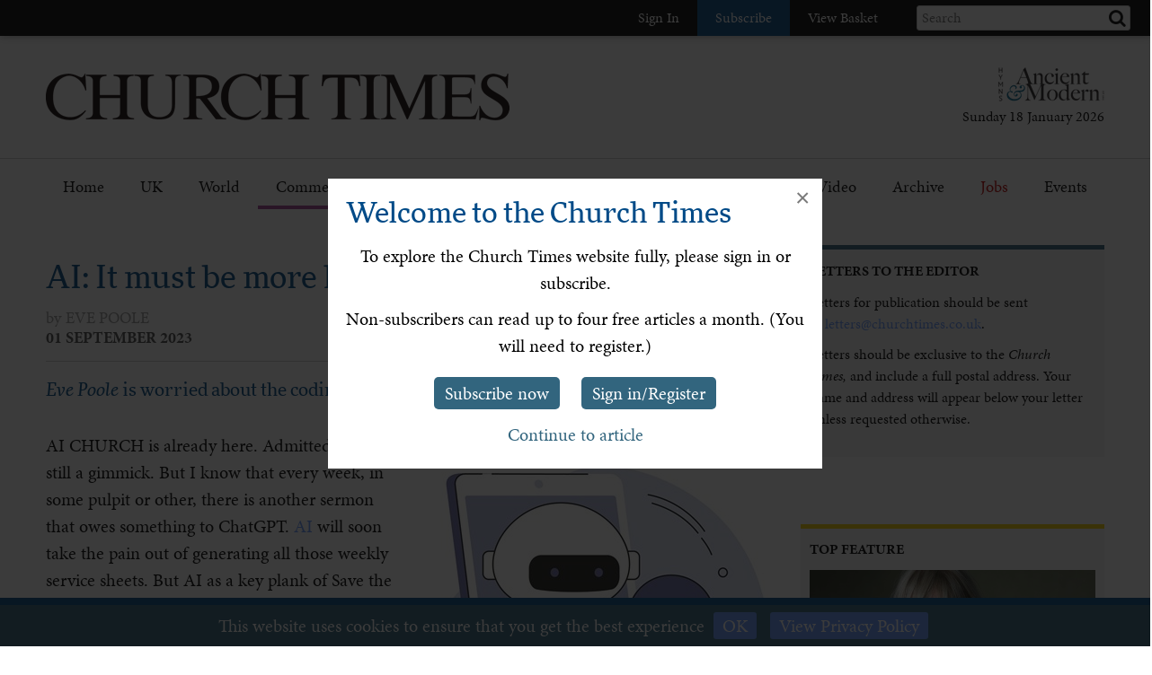

--- FILE ---
content_type: text/html; charset=utf-8
request_url: https://www.churchtimes.co.uk/articles/2023/1-september/comment/opinion/ai-it-must-be-more-human
body_size: 125318
content:


    <!doctype html>
    <html xmlns:umbraco="http://umbraco.org">
    <head>
        <!-- Meta tags -->
        <meta charset="utf-8">
        <meta name="viewport" content="width=device-width, initial-scale=1.0, minimum-scale=1" />
        <meta http-equiv="X-UA-Compatible" content="IE=edge">
        <meta name="google-site-verification" content="YC-yPSebwVXh2NMiLTX4k7VLDxVpAW8jt0kYouz6Mgo" />
        <meta name="apple-itunes-app" content="app-id=938087502" />

        <title>AI: It must be more human</title><link rel='canonical' href='https://www.churchtimes.co.uk/articles/2023/1-september/comment/opinion/ai-it-must-be-more-human' /><meta name='og:title' content='AI: It must be more human' /><meta name='og:url' content='https://www.churchtimes.co.uk/articles/2023/1-september/comment/opinion/ai-it-must-be-more-human' /><meta property='og:url' content='https://www.churchtimes.co.uk/articles/2023/1-september/comment/opinion/ai-it-must-be-more-human' /><meta property='og:title' content='AI: It must be more human' /><meta name='description' content='Eve Poole is worried about the coding that has been left out' /><meta name='og:description' content='Eve Poole is worried about the coding that has been left out' /><meta property='og:description' content='Eve Poole is worried about the coding that has been left out' /><meta name='og:image' content="https://www.churchtimes.co.uk/media/5692408/p12_ai_cloudrobotics_istock-1324560080-20230829141507767_web.jpg?center=0.38541666666666669,0.53546099290780147&mode=crop&width=1200&height=628&rnd=133379467670000000"><meta property='og:image' content="https://www.churchtimes.co.uk/media/5692408/p12_ai_cloudrobotics_istock-1324560080-20230829141507767_web.jpg?center=0.38541666666666669,0.53546099290780147&mode=crop&width=1200&height=628&rnd=133379467670000000"><meta name="fb:app_id" content="1929242603975784"><meta property="fb:app_id" content="1929242603975784"><meta name="twitter:card" content="summary_large_image"><meta name="twitter:title" content="AI: It must be more human"><meta name="twitter:description" content="Eve Poole is worried about the coding that has been left out"><meta name="twitter:text:description" content="Eve Poole is worried about the coding that has been left out"><meta name="twitter:image" content="https://www.churchtimes.co.uk/media/5692408/p12_ai_cloudrobotics_istock-1324560080-20230829141507767_web.jpg?center=0.38541666666666669,0.53546099290780147&mode=crop&width=1200&height=628&rnd=133379467670000000">

        <!-- This tag is required because the WebsiteCheck scheduled task on HAM2 looks for it -->
        <meta name='keywords' content='' />

        <!-- Google Tag Manager -->
        <script>(function (w, d, s, l, i) {
                w[l] = w[l] || []; w[l].push({
                    'gtm.start':
                        new Date().getTime(), event: 'gtm.js'
                }); var f = d.getElementsByTagName(s)[0],
                    j = d.createElement(s), dl = l != 'dataLayer' ? '&l=' + l : ''; j.async = true; j.src =
                        'https://www.googletagmanager.com/gtm.js?id=' + i + dl; f.parentNode.insertBefore(j, f);
            })(window, document, 'script', 'dataLayer', 'GTM-WSZ4J26');</script>
        <!-- End Google Tag Manager -->

        <script>
            window.dataLayer = window.dataLayer || [];
            function gtag() { dataLayer.push(arguments); }
        </script>

        <!-- Typekit -->
        <script>
            (function (d) {
                var config = {
                    kitId: 'qgx8jbi',
                    scriptTimeout: 3000,
                    async: true
                },
                    h = d.documentElement, t = setTimeout(function () { h.className = h.className.replace(/\bwf-loading\b/g, "") + " wf-inactive"; }, config.scriptTimeout), tk = d.createElement("script"), f = false, s = d.getElementsByTagName("script")[0], a; h.className += " wf-loading"; tk.src = 'https://use.typekit.net/' + config.kitId + '.js'; tk.async = true; tk.onload = tk.onreadystatechange = function () { a = this.readyState; if (f || a && a != "complete" && a != "loaded") return; f = true; clearTimeout(t); try { Typekit.load(config) } catch (e) { } }; s.parentNode.insertBefore(tk, s)
            })(document);
        </script>

        <!-- Facebook SDK -->
        <script>
            window.fbAsyncInit = function () {
                FB.init({
                    appId: '1929242603975784',
                    xfbml: true,
                    version: 'v2.8'
                });
                FB.AppEvents.logPageView();
            };

            (function (d, s, id) {
                var js, fjs = d.getElementsByTagName(s)[0];
                if (d.getElementById(id)) { return; }
                js = d.createElement(s); js.id = id;
                js.src = "//connect.facebook.net/en_US/sdk.js";
                fjs.parentNode.insertBefore(js, fjs);
            }(document, 'script', 'facebook-jssdk'));
        </script>

        <!-- HAM Analytics -->
        <script async src="/Scripts/hamAnalytics.js" type="text/javascript"></script>

        <!-- Get style bundles -->
        <link href="/bundles/css?v=20240326" rel="stylesheet"/>

        <link href="/bundles/slickcss?v=gRoGrwglYjZ4hGtH1z3Eww-Kl_uTaztpleDvVKiUZK81" rel="stylesheet"/>

        <link href="/bundles/slickthemecss?v=xVQnHhbhxfk5-YwJqdjaFiuRL-t4IQs1_Pk75Fvuu4U1" rel="stylesheet"/>


        <link href="https://checkout.hymnsam.co.uk/css/global-checkout-styles.css" rel="stylesheet">
        <link rel="stylesheet" media="screen and (max-width: 768px)" type="text/css" href="https://checkout.hymnsam.co.uk/css/global-checkout-mobile-styles.css">

        <!-- Get Jquery bundles -->
        <script src="/bundles/jquery?v=l_2JQLDpEf4NHz4ob7KHLjmeRFnOogKHIQKkMQQ4Chs1"></script>


        <!-- Icon files -->
        <link rel="apple-touch-icon" sizes="57x57" href="/apple-icon-57x57.png">
        <link rel="apple-touch-icon" sizes="60x60" href="/apple-icon-60x60.png">
        <link rel="apple-touch-icon" sizes="72x72" href="/apple-icon-72x72.png">
        <link rel="apple-touch-icon" sizes="76x76" href="/apple-icon-76x76.png">
        <link rel="apple-touch-icon" sizes="114x114" href="/apple-icon-114x114.png">
        <link rel="apple-touch-icon" sizes="120x120" href="/apple-icon-120x120.png">
        <link rel="apple-touch-icon" sizes="144x144" href="/apple-icon-144x144.png">
        <link rel="apple-touch-icon" sizes="152x152" href="/apple-icon-152x152.png">
        <link rel="apple-touch-icon" sizes="180x180" href="/apple-icon-180x180.png">
        <link rel="icon" type="image/png" sizes="192x192" href="/android-icon-192x192.png">
        <link rel="icon" type="image/png" sizes="32x32" href="/favicon-32x32.png">
        <link rel="icon" type="image/png" sizes="96x96" href="/favicon-96x96.png">
        <link rel="icon" type="image/png" sizes="16x16" href="/favicon-16x16.png">
        <link rel="manifest" href="/manifest.json">
        <meta name="msapplication-TileColor" content="#ffffff">
        <meta name="msapplication-TileImage" content="/ms-icon-144x144.png">
        <meta name="theme-color" content="#ffffff">


        <!-- Print Stylesheet ADD TO BUNDLE LATER -->
        <link href="/Content/ChurchTimes.Web/stylesheets/print.css" media="print" rel="stylesheet" type="text/css" />

        <style>
            .grecaptcha-badge {
                visibility: collapse !important;
            }
        </style>
			
		<script async id="ebx" src="//applets.ebxcdn.com/ebx.js"></script>
    </head>

    <body>
        <!-- Google Tag Manager (noscript) -->
        <noscript>
            <iframe src="https://www.googletagmanager.com/ns.html?id=GTM-WSZ4J26"
                height="0" width="0" style="display: none; visibility: hidden"></iframe>
        </noscript>
        <!-- End Google Tag Manager (noscript) -->

        <form method="post" action="/articles/2023/1-september/comment/opinion/ai-it-must-be-more-human" id="form1">
<div class="aspNetHidden">
<input type="hidden" name="__EVENTTARGET" id="__EVENTTARGET" value="" />
<input type="hidden" name="__EVENTARGUMENT" id="__EVENTARGUMENT" value="" />
<input type="hidden" name="__VIEWSTATE" id="__VIEWSTATE" value="[base64]/IZ/egKan78tIzPa9+qItOJffZTvCoXjVCltRwWw97L/8xGsmOxT89CLp1pHuVcwWlMvepLW7DHK4z16faTI10/vW9QTeEogNR/eDxl8VC9kXxBxzdRuKwqHmP1P4k5x0oIzDbnlsO3aV9GpJRKwDiaVKT72FHd9hQ43OY2nZVXAodozk9luLbKmiUS1tdN2qo/WOLR/pHS97RH6TJ5BjxZ0VSLuu7oB3/S89kCtgTw/a2vV2UxM7bQRN0ykZa7Rr6cxJdhvD6iF1TKoax0SrVJ0YVrrjng8JnVl0SbSHNlIcZkupa/cyl1nT7wbvAqvVjQwB3gx/NII5ifvwZk/24ZNdYGXKtxH4CAeBKRfSpz0CgaO25t1MTWBhHk5GTLcjLGe9eIfSUPlo7n0IoK4GnBWA3AXyRCtwnD4j6tHuto8g+cTrBhG29kijAqY1CF1zVHe7R6Qor1TXng2+lnaZmdLMSjoDL0AapFfp1Itj35FFkO5QO5e/fkPqc+1YWWM8nS4V402U4qKKzR86mbLghQgH25CbC0QIY+HbvaQhoFnHdZVLynFaFYOY7sbQwYgykMt2MKpURwLYn59otj/P8A1NewbGX/gQaUk31gSkuYP+LHsuIGD9mgZ9ANFxTMTb13IP4HwpDYjGNTIEldpJC8AUWCmSxYCuWGWMZvi6+lQQ96YSHQ8GsZGSGG2Vzdc+j/+3wZ9kFO70lkCPk35vvEDCMA/B3R1onfasbkqyj2jB4L7/VmiV23ql5IC8mUIsWzS8VzFG9ZSzNtA5Ry93iKN4RAaeMAKJCi7sG7AtnklowwS1wdfjUY6BKA4+S7ssWvnU3DPo9cGAsceC4ct9yFoW61AwcHNc4N9cCsx1Cf7Ki0SbYY843RmMRWFzt6qo5MLpgDDrizeTtqYwtMjQCe/xNoLNIjp4X7WC07Jeohozd9JqL8q8WjwWMaY9e0cUT6dnUOtxQrEHMsSLwEd71jfiaLt8K2LEeP0Dl3qIWP+4ejFCoEGi4qadZXTBnxUFbYx0I0Mr9gKl/Jo9lBIe3DR/d+dUMONtEo+hTN9j/PjXhixe6JbdjMzkzfZLDHYHtg7i7DBlLttEP1DrpdgtYczwowQUY/3UFJ9lULzb1KPS4de/KAe+PH/9/1H4mNvaEWBed9p0/6UwL2UyB5UDyeU1pQUU/Q+uVdCGgWi5F4/Bdxm6SUkMCuPQrJHOpv/p9dW7wYSYT9q0yWiFSKOk3RsV9/dgWR6msqcS9a0m6uNL97BlKKpINw/6zlnB/iBDhStUqNfmaxyFnrgQ/wnRgPDoHFIJ7tgNcMQbx6RGjIqW3UnMeshTOftBo1kUsmM1khhRR0/rSSqqPqibarv5AYbAexJ155uPNoc3VoBXLf9aawXDWGJw2fJO3XomJ4VI25MQQ/VM6jXqYyuahXl/ESPn9oX0R05YroCCk3UU73vWx7d6xjkDH5JoNUtwcF36SCCbCjxdGEd0sEkVIA+OYHygSQ+KP8VwOCr2rtY0I/qllMrWDkLhiiP7ZCjPOe3pMPyFBcBr0Ej8OYHJiNGGUitXBGhVazSiOzsg3Evp72/DCNlbU2SyIO/U4pwaQpIG83O4BjPXmeSS934+MOCD+F2R0Z0TPEm7b5rbp9xtLjd76CxCg8RG8KgifXRFZ056xXED6Ihsu2vanuuhPxpb0dhLYic19i46g3KKOS2XeJTayn9op99PlrRMpzXK9L1K1cKtqbGtJ9JuEu0lYIX2XuAf5mlNDyUe5/[base64]/8EbbMVKR2NTG7MG7G1OZt7hIYFKzxdvPBgnZeBBv4cybU4+wAij0orN8j5XwZbd0IUU9GUal9eISBSZsFdSG9t905CLqMbgxPdvMpQIpeARbGpVJJTZ/3WpKRtuQKS29bZY6nUDJdkagIun1c/piGd2SeNYQ5ZQU2qyejLlcnp9o3u2k7znWznBG/grRXyytZV61tPqo6mvwgq2LjXN4/UEARALYJHW32JeEcaQe4Vsq3IECz/DzqvzToLqCaDUfkwJH+wbuEs+olQamv2013IR84ChrgW+qIDM0+bPJrFbYS7NuzWspCBtYsC6oY2qgizcLGna8lfXB6k1kRnmu22k+6+TiYmpE9RV5R4SulBIL7hWt18nQmTd55MJftuBgSa/Up7eyMu3ncCKPw+ahe/LgGk8AHM+Mnq7ENPOngCeIgikqHEFon3pCHwIQfIt5qSoyT+xJZClyDGfQKmYv10UC5W3jfHd+SBjxWch6HKw/kSBwyjFxJ4iUro3XHDVWFNabEVwwmvTF/7V6v4m6S7dwEpcPC+485moyU82vBxC82ZvWlF1Mat53xC/[base64]/eR3BZne2UOsqP04/VwDfx/oChrCEgXD1CwzotIcl/Pmk974hjw9avVZASTepQeLbPBWTvuSTc32dG0w8pAQb1zZhH0Vt2VULzk+li+LWenj5PqKjqjC16VjxkoPSGqBnKxbF98EGUy/2ciq3qtebILiiYqlXCZhUOnBGRU8/Wb9NkM+8WJ795LxK4wBGAilDIlewXEYU2HH0KJ5fL8bz1mrZpQtT1vkcVhBzipp2jHK0RjpAlJLl64XQzBgCHN6yds3grJBqT5qhp4/6X30fRhOHtkpQnw05TO948vuYQPkujE0kfX/7RUPmrN5AzBRyA8v1D/[base64]/DJ6ItgZ3W+N93xyzoBcrFg3dt39zNe+3nhMXhmZrQTvSeHzesa/nc3RGajJB59VL6x8wmIPHn5XtV3oyKdZzOgd2gtdcnB0mFRjM7iLV/F96hRLk5A05gTzOj6tNmMeWDu2h+Fu4yMRG2VLFEmnPoqUvwrXLrNqaSVBP55rAcHcYVdpRHOXTBwu4d2GotNV8Vhq9vXXss1y0cHNf9EnFM6IPv5oTWDeKZRmprSslVQa1B29YuASV2mmoF+ecId3uX+TmbGGFOIddEiLJphl+fSxl97Q5ptHezWxZX/1CwAiBDmBV3zqvW2TKNGofhlRRJ4DMfVsi5ku7l62qdBVA4ZRuX/Pxth+DcqBJqcjw4+8au83zI6vC5qgbwqoZotIoJim3o9U08juMboaOu+wn39UR+Uphu3jPlvLZLRKNmH0a2j2Hsam9YBlUrAGnltKKNTN3J2VV1V79/0YtmqrLsFkbmWo+l7yQLjdXzr8t3qiJUA3Z3jwCs/gUJRCtDDG6JgsuVLz4ytYRfhg0yivxSYt72Bi3Tzot/n7frHCrx6LEIwQOS0lVPz/uvWxmaOk/poAaFg35tTHI7XtYqKZWJofvK4gqQ+fW+qrK54cvJ3DrBCt/5sG3eUTIvm9X2SmN6hYYfOJA34SLe2SShVozlGi4V+J2FCATTPLBSjJ6cP6Jiy14o1ffC/hVtH1pFMwJWxL3R0WJU66pl1GgWtUwvx5kQKVszOZW5Yr+xsIGSqXm6Vb5XYvdi4dGcaR81Tk9Uo1Ko1d187VMuQ/[base64]/pQki8M/bC4WrGs0FCFnaBkgs87vx1as92AYPxAiED6+KbeqR2pQIRUKA6SOESnV5SSWIUbUcsVtb/pmZXnpDL+CqMP0J9YSBEMKNZSuBDdij4wx8aypVfe6DRjHFayK9o1E7N5NIYLVtBEdZ8QypLxv1FO0qoMtrslYEbFko1Nyg/gDRt0hai4XnDowb0BgdUuXh9qSSwJVQNxpr9KLYvNPWG1sUnf/yT1U+y8yClADxmHFVVJcyu14RaAZvwOlbrPXHWaplv9nEzfuk0Vb7AtiSG2muF7UoJaWO09ie45wvYKEFfpWcfBKdNhf8A5S6IrDQYxvrWakdTcYUC8UO2SPdOLf/Acw5zjH72wRehHs0uGr12CRYQwoIPhwEaL/QJAfM8bXsEGcy+XdUJq68qBu0u9T9Hfucp0IRUoz947vIiWBC/M3DaKZmRd/UghnqmpDSAgyfiIExVSE4TaPTYN/U7/5v8AMr+MzIGuK2TFxo3mWf5d3ck0FRR/++O20QfQ/2KZSJGJvBAT1XEQKiaBIcRoxuEULN+qdX6/[base64]/GBoisNUGGB6S14BaQym/0APi4oSw9IuMc0Ifq1kzMuiQcQk9YNxR9nAbKfdzHJjh4GFCjGp6JMui1Xp0I6AVlGPZEJ06YJQHVlWatY70RsXDm/kKUSnVrt6cVRhYdwGHSRwzXTUZ4sTKNyMsicKfYoTruJu7nD1RIIeEFl3c7kx946RYpYEGG6UyYAYEwoVT3ww2oF/8vp8RIsUHlt0wfNLBl+lYNdF/ssuNXDvJKKauTOTuKF8lXSnL8d6yWtjqRlGEdxVedb2AWBJSR+fc6ZNnafOmckfUVGstc8Oa5/XG/g+NLkqvurHGLilfwlOajRQLP6XeQVIs42fBEuw/e1osSWQU+kOjuRP3tiHd+sEHaToKdvVjJyisoOKtc/V2nNP+s/dvw9zi8P4J6TN+nMB5GhrMf+xIqasAz4o64AtzyZlJPLmrxjbDNIjyuCpJ1gjYIX66IWuUz0/k1HghEna7FQs7zp3OByiynlvVqBPNR3Q2r03M3UZqitYQeUXq+7W+5KmE/FEdFYOct2WIoR6/wAU2u87UQaQ8NBcUkiy/g2ptvVPKTy1raE25Wf7uVVxcXq0JH8Y9TKGlTV1I3RE7y4j5Ngq7gUJdSmEwKopuJdsr6/RJzYBlYxBYJi8tTd+xo4B0qz0sbP9oQwHiuw/4B+BP1Y6ZXHcahnExfNFFSjm+MrHGaa5kALEvqKN67VxoJ52hZPuMPGukwl/vgBwEHBj/j+pFni+UJuun9gmCvXAB+Ei/oe8BaO+RzCo4y5L6LByR9Al5duGXCN5ODEN25ZSon0Pvqj4MT3egW16p21cxrs1BWmbbsIBjuiLJzhozYXFnIfSJR+et/bdH/aXB65Hrbvv1bFelI/3pmU+RX/waEnQAqnD3fNRdx/WoCMFgTxIjDR1i1yr3OsbTYV/ixSmaM4K78GcuIXX13OFReYP2VflPSWe5dEpjvY8mz6MZxoqchjUrYvtUHaSGxDTVFHLFDhuvoQF2lS+bvuxJ25lPTrYYDqHWaLu6Wl2HRtUEMauFqUvS/uSBO8wWUNmTsAwZWnGcFBFzvrWqfMwKv7eMS+B65+w/QXqdTM/k4TA18R7SoeG7yJcP292VwSHH/ox6JdoHoqzsgNOXuk3oB8w8GEs5nu3fxvfeClpIbgl0C9jCOLVkV/LZPhEnpbrMDt4mwWHyLYs+CDDyQulqquekgGpASq+TCD4mypak486gxX+gMbTehKLY5jLVVxmGjff9tNBdT/Bf97NQ44ykpSuQ3VnvIMwdW1i8eO+ClZ0eA6Tz2yRyBdhUIcZInpQ2jdQdqwZpeih84WDWr19nm43BGPDjoYHAC3Hhs1VpOAerJMq81zoJMc2jNI7RfKCifj9OiKbYQ2lyKxXBwt3XIgV9q/tGSyAdTQWf/l+2zYD4u7eeRjEcaz5YVik0PO3B7XE+DkolhAtQEviB1DOqQDk+t5UBX9VLyjYesDzZvJ/tb1NeY3ygteS4TUQorBzTlsROvNTO9J18PUbIlr2Mc6TAGvNjgpO4GX7NIIAHkWvKU/Zx5paqbjLwWNW08K1yXx0CoPhVUsC7F4NIKrJG07DeHP1O2wS1FZmJ0aiEcUTBnvePfwtZ4dqTIHvrh5kF2h5SzsJRZqonoPScqgg0dCc80wWtCpk1utLcrRK6zLSyoKpeKp8+cv7QuN28JQK9F6leoL3zkLosDYj7sXNujtmHZvHNgfU7zkgWi4KtgcbG/qJrBvJzUSc64qk/aDeGwYFzBBUCszaEMMUvlASx8tl4Ry5V7QlvkAACDJtFJSmCbpj+JRFuJ/ZUeekF5PVaFHATawt7jI0J6BWuOwalWe41EHLVWx+k3YyTOPiGDqcQdMxAs8U/AW8C6ZWYuVNTRdlI7Q/6ACAOuiYTG9ELl8qom+tLoEN76wYgUAxCx929W9S1n/3AO6PqLT90Mj71GDZ4KdFBhD5N/e4j4nizFZ3p0JWpyPuPOqHplJIMdkXOl1xRwWktGcnAtYhFZSpRWve+GJT9RVCzcdOWbvM9LWDchtHK9JpVRt1MuHwkxkhFz/mPnFjrVWJS1U+6wflN0uAUEBVSPZjbRK1S9+4jTXqxyk9Cm9s7jXtUxnHl+PyvXC47XxJ1OlFbH2/zPc751yfINcuU0f/xDzCLgV7OYC3VMXvWiuR+CMZG7pzANRkQKj5fuEaWPmJuMAjitbkaQ2U4t7Xfu+3DFo52LZo27i3fF1A2gQgyWTR86S1oCt0MF8hzzAuxWDym7Q9gSx8onlQxXyNd5NapLHpAw7vapi+5jJidYXHipoHmcOXjbp4LrU198clKBlUv2i99JTMC1UMPj/FhIQHP6HrYCsoLowd2MlechW7/jtiGp7Lmi/heAatmb+FdLial0lvMg+od1v7Thso2Mm1lcudfRJWf6HwxP2Slw2ogOc2xgYy7u0sHUOBFi8uEAKrYcF5C1l3/6UieCY5DgCwpXE3WRiJLS+oDuf3HRT/0ziwbku9mIIUAw1ZAIxKRrLmciDWjDkKQ8OVLLe914LY4bnP2VgIFDPNavaOZx2ZcGn2Ta9A+DgRf2N4YsrFyopGYlsai0SMRiF5HxAnUXGEmb8uu/[base64]/XEu38GheRXUTmsrWfQt+TEJZT0AoaCSF+0Bv6cdXmP0D6ZUUazdhEFtrmFEZJ9To7tFLFBloDcDW774gFme+zjTXOLqEkXdVTc4eEABCzZpIpdSOXj2I60xX1fXAKJKufWdlEyZ0aSKnfLLb0gbvPUiA6QkEhYTMXr07kwITI6LLUHzcOp725UYdRhdz/dcTgRDwLLTbZM0aSzUXTYlffxAl3eYelJYChDpkk+02F+i4OwEyGDQDdEVBR1bHH8QBRG9P8nABWBhjeTRYT4WNF38+A4GdbTugZlc1qR6J3zfh45ZpeQvf3rQlFO0JZa3ShWeR74347X5Oa1RblZPoNtowgF11d7CVivlogBVDFJ/vT7xZOyMowYRYH8cPsDruN+wweg6jTvX8YJKloS/TZ0YWgZClPx5i4iKlIPzhn1PqcQjmVrYepis9AgVZ6fJPuG1WY1SvTL+Ab5f7kNsRoyu+j80agvfsEcuK/MR+/hYBlU99t1mDMD1oWF8sdinMoYvJlq7lr1U4AWCV4YnaXk+57yVwIWPnY3xVlZmkO70I97TMvCwfpoVKX54aaKFoOqt5WVqfdUn/Vne1Y9x0tzJLmPETvzOhjp2xBaI1OQYFaGLP/b8pINkM30YCAtsF7/66Z8e/6KdyL6lAElTL2QNLooPlyzE+V8aAysjqTLvyECcM/DhGXIYbrwngCEsc/ERL+MUa5t6HZ950g6c6UD3kVwzvOnN5dGjaG+/W6D9UntZO/QcCKT1H0U97gzJaDBvRphxXKhwm/9XyZj3hXbbK+geuTZn37awqD1q8XOh6OhGtnGvbjfSwHVU+iCn0kx8UZ8dzqRq7k+uE29tU3OnJ9z11EnuUEMvyunQnLBU8uydP03PO/Afp1rqp/ga2UcH67Dz9puvOvs0gsG51CO6gFVohipXugKt/bAXnHCsKy/NPlJFjeC66xoBRw3aAICrOAxqMqAp1pqrMCgjxi2Xk/P/kxFL7geTDyBam07d6lK0rPEnDYfM0SxSvSi1WM8J9o09WfvdVoqdGbyGtBy7En6mN96RX/+5rnwZmxImd0h73hlSBGbFUcCyJi1mK6Fp1xv3E9fy1obslxvT8OD+ePK7ulPnwfEo+9tPMyYNdOCjbJs9/h9Cg8gh4q6BLASFRGHO/vY0xSSSeRkbRKTdRN7YrmOD4/d6AttJh40/t/LjKzmdLgQ4tAF7Syl4g7Y2wj4HkZiuS6uiGMdFhTONDjbV5LsosP8ASIFjTw8nuaUu5noEOMgQI+qwrGF3hJ5/dubhL5pHSR0YO301WMuGiV4ffsCaxvqwiCrencEdkj7OOfmYDaaRjxQskg13e8uC63NyD6gmO5b25P2DUpFGo1YoWDK2CyZBk5XwbO3if0oNjr/G+T1jaKwMAfiOGgCrxefSTEX2en3nWr25yslgBZYL/AmTF8WErDWAvTlUVsGzPdOx5dvdl4CwWAsd+ulI+6a5fAefJR/5axQO24T1twcfe3WkA5HRupkKPpF7A2kP/DTvu9QJ9+eQm1Vol16AC4NXJmH8TNEYYceomU5hcasgViTmfIZPB92Uff9BSevl8hzkmugd/[base64]/gfoxosw+a7Ze/t5+AnB9C3CxjpyGxzd/6hLXyQOM0mCIXPw3IP5JEhB5p2h4rdjmQks0meaxodBMAT+XwSbsvUUUEvcnCdPsjV5UgfhHsXmOK7+ZtKM6TCkMuoCiIE1U553dcVbw/Te+UFhsZRVgo0Z5HaehbPbzeci7au0gsqdFQkWGrwhdO/CRiEmoIKFjCyOt80/vM73MCDI3f+RyUzg/vn6SwZajNPWBHz5P+7a1BnOoga5jY8GuiODQuu5OjLmymYl0S5+rBSo+g8t5EVZ1zZ04giGLkmkHYrQWB8MSRZmY9cDjO916MkFlDkueXwc9jspI02GAl/TJIa8AnmfAvvb7lBaSWAQfxo0Upu6zLSXX7JIh/Mmcvhz9y48PEnNN2K2QP/z2aG5PbVspgGHRddBLkbjWGDmf2oxD/zczkvoRn01mgjK/jzXwcelbVkndN/hQy5e992ZaqzAUXtEvZeHC0VznaWZgyWtYrwvLrWMdaNIxn4DUWX5tyFsYPGMYj+z5/h5CV/lXBZty/UdKIhgPZ7QkYpzZ21Xbl5o83ANPbZAnIQVL3EvjhBU/5an5dynQILK/6bF1ejNH4XglZWFni0vEAXrKap+47XcOCUNBlYYzTUzf3fFD3nQaAORwrO5cXhaxqD9tkE/[base64]/FdX5UhCo6bLRxLfTJtBlAjjIpmc0ogDksvvkHrV7AC6+oFWSkMgy9uRWfGh3kWZitKx3M2tMeDzVk9CILO/wPgRM5STSUr5zHDSWTo7JcLZropXf12hEhr6doFoIJu9+i3/j7vTxxu/NkDDpfxFP0z0k++xG7tv8gq7c+uLIiw1tf3jX9uW6kiyi89cJBShP28u91Bq1uUZpQNUbW45sT/pgH5wE2gbJMrTpg4abJU0aIdZuZdV652NZGAG14vsbezyZOcwFNffn0H4DHZzBoOta1UL2xwSQksIvKR0Ev9Qgh+Q1QDAJkCaA/BiEY+038OIy9yCNaLYbBS6W3bysb5Gm3XpjzasFT1v+/+P8mbOkboNOPQU9I1OOuobLPzTN74Xh1xUKnj0e5U2X7qE9w4UwpsIlyhpKL/pLJLY/Vgcm98r/NYeLtiImFSRQpFx7ooAH2iQp9/9y31UB+xRv3oMis158Xr0/luvDXBcn6457gNzos+GgPNrpsZ8GJ4jvrGQhTFAA5yzCyRQyNwhsjO5yMD7pPywzoMTKqbPxsrn0o1EzENNCWmeULtCIKIXzHi0Zbg+67jFTaUXXtOgDFLgG9h89woFg4yP7WMCxiZnpfNuZgKb03FHMUK2RqSnza5odqPxCD3Mj3ZsqNyjm8Xdcwq/BXuXW4RgjAsXhuHCIi0l4xqPc+qWEsAdj4l66+yi8xbnZesgleUQ2IiDFHU6P9Ce30wkyTNcgg13iIhiQcS/6nmqSCAoTJtt7Oq73JYsSeSO3NzPivkBO0N3R65DwkfZ4l/PC1GRofGkQbzjNWy1B69aCyx352ah1JKHE927JVt+BEXdunO6nKpU5UkE+oWJaT0JHP9DLL9LomiHb+c/LjEA/tmJhfv4ja4V5UDpIAE0fEkgC56rw39mxvMFUGiLuNIN8mb1+WsE7WusRg7Pb1nLqMZF2nd7OOaied/[base64]/g/cbgJUk8dnccDqkL8E7DtcBHBqfhm3zGcY2LV4g8JSviLqJI4Pf+K4XEH4Sw3Ht3neKdx79hPaXZbL0OsM190WPKZbb9lxJTMkNhIC7bmKKUcay7BQyHyro8c3Fq6at+aXjSValwZNx+Hn/CMqU77/f+4VRzgcrbqnBmTubftjF3iUmCEm0Kbj0DQR0xDxUeXJhGqpneZA6L4usRAeO3EE9VHEjT9gc4fTVyXvCLD07ZCBLgvt1IdieebrEu/kUo41UuXOwGy9B+IUQJ4SXSMFiOQ9ABqtA9GCMNWRkp24xex9M9Mdn76NrK/dYAW5yZr48NhFCKWQ1akA7nLBas9eaT3ltpkrsk5hKS68e1OUgwdWXrlln/GV1KPl7zMzG5gY6K8VT38pl4YPd6WUTEkkLCHF7yeEP7RT6bAqHxnN4fI0Rv77NKRVXLzTfC8DAQqHSS7PV+fBIIIUDnERzFyRJwlHgOLRSYTwN6rCR0akDHQe4h/Y/ayyAZxUF3BDT5X5avfThuAOcQDS7sexNoOzC8mHNGIzpMB75+vUPIz9ytaWsTdKKLceZ5WQdgKKBvaAfkUwbhv0nU2zICAXTibrVwp03cE3Yo7M4DJMfWojsAFx2KEqLcM6NxLgq/gYVyVYJgF/yRCylp1ir8PGqjftu2tkAnDmkFPs+myuO6xoKINvAhzGPU6PWtsdmHRfPHgADNOJnS3SHuUsU6oO/nQjT9shkinhvAt4pJ+CdvxYPCHr6rzGkA4rSadqeWcsNNJt9+PE9i+XoDjXE1acu6GPQgWzW81eny9VCEkYiLQqeEU3hbENaY2IIV5d4Js2JVuTTWituIfacwUKTcZ89/PWNlVrWRB9g2FA6bAEfjP0xJOJSwAbfBycB7LD6lW4yUTddSZoxR+b+0X0O3/yTVLVdNR/[base64]/Gc3idOM0R2zPdvd+9iEqpzK7dqZFqgbWnmt68Q5Hjh0P+9K6IdrV4JOS/GnXW6V+IipES/8/5EUWsxBzBgVmP/UilQTcvi49f92LChxCL6Lq5XFi4rAyP8qxmQbfTueNx/Y0EbCBwaP4vnASAbunzdWvWVGNF39Mew2IicWvEzkLE+vUuCu1gh1B5748PWuXY7ZtkcwILULcKLyvaPjdrcLwiXgf1TUOFHtBqkNeYHu52qwSHIR5B6KmyELQdoFvmMjiEMb9527WyzZYG3rgbCtM8VrXDFyp/tqPy17red+tK0WOJ1f6GY1BS6NLsvzqjvZ21bt00UZIFlx6ouWuBXyRQgdCbrpdt47iWWKsQOYowewGkToghHHGJa2pB1/Go3Dun0UqgK1NWiPNLqOnrUovk0YebdMytwocNpG13seiM1LTT56IqTdtOmd+Q6oVkDV/u900dCaKo9NtETONNQR+eNOn20+uFMncM+x5fhVHrjr4FiGVbtL4O6Qin3Q2HuW4lGIiO6c4mh47iO2LYoSjHWo8cwALNM3+nXR5J+BIT4Wgu29edzvM8ybt7KB4S3f9wNuT3pH99E/YhjOCX6Z/mFZ/EB8PmE2CIkbiYXKVfjzEwLKKEMx/BkhI9SRBQnSfW1VWxx8FnfsJCP5/hwkKtOFBoFMzKUB0lrWgiq5OUp3F7WBZRBpxSj3AUAlbm8zpXFxFPW6wSEzqr61ohiqQDc1CL7ncuSZyYOpqaRwB2Kg0B5SIsan2XFRwXv0514eK+y9k+qdZkAMpsk5XD9Hct21pGKZqaNC2CmuZuLu+nUVXvOyOzmzwuGpQq04Hma5v4QBgzRe+J/lLdE+Ecuh6TbFKW5hiAc0BftZgmVDWvSVEffPr6QXlIkHtoxDeqIWW7VykOtpHEFCQp8J5MNt4+onb8Mnzxykk83U27t24QKPsHv/b8tMBp6NLxwPNKeVKiFe1h7+OcleoQrigG3h3NoqyiZotQ0vgf6x1yPTvA/4kkbBJG8w80JN7RUjB7vs7S10zTODuVaMb9iN+sekllAZe3As+tsifwvC9VuN9yXuSSmry2R/W5WeCj6shsBtpKC1602AncfTJQQoQKixpI0L8WTmqYXUuIuO32R0YyV3zVzLlurb4bDWIdWhrDEkuSRduVuPFyn4lYG2Pbl47cNc3a8yllEFpPZxorAD3NXe1ypnuA+HectxTMV35ZtCn4LweiykbWWOUShvrjdQPOFGkK3V5cH2fottCmGapdVi9/d5yaoqT4QcO0saQ2kd5p5oB9UXS3vprtevyST4IR1NXXFuBwD+xgUG/NkIMzutHK6P9p7NglkBd7AeuSf4+ARrMOw6L/6RTRKinyfrBaUJfdt8b2w+scq/vSd0ks7zPciiM9NGy111AVAzZmIr9CnodPXICOyO8f8zZbLa1m75aSuOdFdmPnIouIuOrJszaJDgeRWIfI9HWVWAbIjYUm4jgjyVB9S6Wis/bFISGwHRVD2LpO0zJBA7qUOfwdWN4gkk5C3xmw+G/u2P1EpTTVkQSs6FB/7AyCcQ1JbqiKJy/1zLp4P6vJYpXyUS3M7IeoSy0nbiyef8XJmslB9vYsMa6VTbo7M6iHpBesgjqxl6wmDVxWvoPzDDF2cogc6OVHjoSS4jJmBUjzIHyyi1KSl1zaLqDdDV6sAqnNkqMtUaeRcDcmRa4NtCjCLZ8xXFZzwVoH8JvE59AJuCB4rjI5OQ6ueQHk/za4FpgtrwGNWSIqpvcuTEOwHjNW5r0trmzvOnTtgxX1MMwn8IXrhJyMsZeqpZoYW3HTR6JKYRo/IWe3cEdw4obagsrcCW9DJTnhx0CNSjW5lEN491dNkW5gRi0NGlR9DryB6AfQ9PE1txEMzSMSwf0/iqX4wCPCsvFUtA+iuzciAgAq4E486dPHH0I+eeRUQBXxK+DxJVfiDFwAyQfIAYl/mXdSih37TAk+g1Eoqyu9l/YQAxgKHg/2316DxxZOe8XgS2O+ttjJZIcSrI3nCfNlF1OgMi4fbz8zESw+LnKInQDvG65ODE7HTjMzwe4f8OP3t+ZEZGp3PjoQE/ut1FshSTi11tgytXG/vLN4vO2FSmqg+BLIq29clIkKd/oe3EccQWMatmYge4yYHorjxvso9Fo7vCcvbb8M1o391oryQ1O2UKD5KOCS72fdksRbh5EGH9DeDfe9WFJEJ5SIuHZCk0M75zehRE6Wug3t/yQPlpRJzwHVndQTagrpn4VWYOomHCGIYe/UcdBiyOOSpIeIePCejsd9ItIz1/hHGFoM4tV0Dc530WHiCtD+zTR5aTaygZ7JSMlCyUKFNjqZJFvTQy6rVvSIz+guIE/mSjhTU3hi9RyrTwZuuZBPAJLeEzbFTK2aqMROGNht/8LzsTe3ytz4bPQ5kylMiC2fEl41KrMTTwfgyPcC4nnUtHpqRLy7YJQbWhQEG79N1yoY+c248X2lnaUC2ZQ2sGl9FJ/pCaW+3QRNSnyQ1Z1FjL7em4t8clq4HDCRBsPdWsGWt3T43/[base64]/ALsV59N5He+oLXRSlIyifPGBearVdcRT9lzocHP1Lv6gYOBoNoON48rLrDyFnIW8RywLmbSnURoDSFaH8HjgHEBUAAyOLWuHVlPFoHJVfsu3n+/yRT+7wjGYiNY/0LxX29BUOFuHB0BKcMzlJaS6GkpvNtUOcFXkXQSy+CnUJh69YAPzx4HIB/O+iuL3fdDwyImD1PfsSAFlk23PvLZSziiWu3Xwl8d7Vm02sKFurC1Tl6ulvl1hop/wJ5L1lIbNaS3Fo57TdRkLLGKF51rW3tvaR0gpipWcsO60H4L9qvWUC64jv11bGm6SJzPdAEOqoKbcF6j2vZt8l4rI48TbycniMC/KsYMmAdQfMjeNbfD2z878iDx5zhWcNMae3Wc1FOE1wZ8iMrK/5D0K5k9uh8ugJnTzTLsJEpsCMYomQqWCnobQLQ9FWlV7T5xFXao2F8SvQJl4O1CucVC3y9E9+NOaRNz6k+z3j4Dc62E/M/XX1xOAMB+E9rS1zDFufF1NvEXrfZ2zrB+w6mmH/uREKm2sUYA7BR56uXRmU0IXE+LHLyBaa0o2tHu1ABIyA2XlTmsDrIA9C6UyoESSvgx6IecY1hYzBXb4xxsebCKxPdoq/zavFTuj/+l2R/zZckxxeL0ODb/RsOluv54oUq/9DXV6YiLZnAhWFZzwehDxhS9lIwF0tqaeSZWcW3d31xqmAjG5fHFdfFocfLR6wh3KYHGCfvKQ8S/KCtRBiNlivAP7AU9q4uBpYEISnZw/eXvua/S0m7fn1nOL5KNWLhgXH4ZNI7iFBe+9Hmjv016SD47zbXCeAJJ7zitLs/QX3glqY+a494iYVDNh2TyVnrBS+PMzXN0ad+51kUdqD02Q3pSQbqqUoPSxvYtdg3+CJtEFsm/pfuAG6CjzeAdJPWfFYP8yUpiU72vy0yWgUJo6VAmLxLitm1L4qmglg5YLSPPXpXOpe9dKk1xqVEq8xWcSJII/[base64]/Mv2ddTZ2dkiqCzaqnzF/rVntZgwfv7xunWpkGGq5eZLZaS2+yh8lz7ei0WDwLMBJgzVB1dlpjcThWqeLsnW3PNEWOeDv6MGN4EOT/ZQgzLZaDNTWHHY/8TqlLCU0liUORXSQG3KcwGmehWrRoCS8JZkdBFYg+o5TDvRi3dVr3NnLIYnyIWLpOjt9Z8vrykuczZe2uh6Z8bAAtUHzd3s2dmVsyH/L8x9AOr06jZp92oFux+5sl+5M8K5YLOF36j2p8KTNMJFFpTdogmFJ0Fc7atoTxiACpyx+CFUvGIKHL+6zKdltPGdCO1xHp/nSv2RP/4Nguw+M8WG3CDdbdomlZd9R5X90PSdZHn0uKC8zFu+/oHORp6y13cWS3y8F4/eo7ZEKJHKg5IMjrDnj/kU7GYl/LFo5VLMEheUceubomaxt/ISkfyo8Jze5jnqnfph+cWmcionU+e+dBr2VHiVK8xhm41iOwdOydGUqv0sHlzUheBqAX2XPFNmGdYqnMFNyEOvvcOtZPeg6/GwMSR9zqU1HZD5TfOHQtO3ylZgqRU/eX9AdzcXCZQcqDYquaL9WUggdwY8Oj7yzuwVJjAzFWNq26iZzRIIsRV0PR1NEtg4EAYElkLhOBePRrSm4a7wst3AnPb6gcBM5D1AyTaklXrYMtT7yDJ9WPdyv8LsQ7u03B/j9S1RjqzMbSWvMYeZH9edM5jmt12lm12SqcgkjX4Gf7tafhwSbJJV65/a6WA56bR/c4PwxKe2twTZ0XdTPv8zVYlNLTd1NTtkWeZeoXjNBwqRuPc2gMmfYgGgGyfnnWby9A4P3zKkCzgBZ3AbkvwsOBbJmoJbdsiOOEW8zrrnrcPiAJqLTAQjc2u3F9BjlqUKWvd0WstreQJjwRW/G6cmrrJcKS9eAWE5XU2alyeBPpul/ZZ3vrrfesMutH8LdFjexFOYSGBorIAKXpzSzbzES3y8mWkCYpXJfzRLFc+bWIzuuXs8gHXZMRxX87sEdwRrN585cRoMKfDo29QLANiW3FjZbEOeCRdbj1M9vwwVX7AAyHyxE/KGCdnBQ3aNoMpzJHmBhXOkEJKB7lRytd5B0j3OU+AFPhTqRhFuv8st+vq3d+FGCzznFOqB0OcteYdF6cEsDWdkRFGa5QZrcIq2lDiIqOVIdG35MK3IDaPatke8eLf5PT6XLMFWJgHleoYiRrWzXJNCZljdcWxYiTqyPUhd88QqjaL/rgW+QSMME8XEroFOtUqMoINTdQdut69rnc8KLcwHbE5GIf0u4PvrkDYXHawB+L7+v+++JzAZQatjskTTcyPECzyILANTf/CbTDiQKqCBf2jJ09O+FveAT2Ew9jI2X+6AfzkflTgk6pjEgG70DrX8Rd+g4TcrRpj5aDEHNOPKmbx8X8cJpSEX2uJBEtLh9FAprngL9Y3WMm7M+v/3Z1SOSJ4prsrmhwnXCQzgvaAuEJU1M8P37OkpwIGpq9GCpqF3Uc5nJ7pXYvF4njsnq9YHeN3rECRF/MbIPqpFA90eN8YXISnrsWH+YSHeW2OLKssrqS15WP8TgOHYOC32p9cM6ln1SQkyGv+oEW2wxE7tX0YaLv70aywvSUKweM2f1aXah+Lel9iKX7pMeg8tIeL4+Fh7E8hq/cqanve2qvE/LhW+RcfbXGF8RzisoqvKReV2sRI7JfU2/7k1qIa7HScMbAfZsZT4UvY8bhm3ruo+qDtCU2RmwGHC3O/2rktTfbKzcKScvQNSq1iKc/86TrPxn1hLZ3Om/HzGp4k8A7+QxxM2ZMwMGDHmDHEKdr+QuHZyWbgUt8YMP1gPexbO9xDYPhtaXuFqkg4k8/YtU5pKrcxv2901r+8olRXKEXgNBD9sLmUg75Asw093WGDNykf9WwsQHbQ5PUDv9AweaIPYOHkahSepiTubQmvpn0nlhChH5WgGAFXjGQ0p12j1NK+A92iP0rHgZngb/duyBmgJua++6Limp7iXVDTB2uY2SvebZGHp/ol3s/obSId0IVv/+H2GzOXAZyvKh5gYlr79cQdrljH1tz36GCmM7X7d43CVL9yY7d2H2ko8/ObkkCTmQtDkXHv4JXe/Di1i58PrB1e1Pfrxya3zA8Tyfo4h4TYRudGOdJy91cShfrq+KgxIdxI2kSrURiqdgNhCJrEzKnNLejsiTc4+hkB1OAqun7VEr1qBZ07YHOQkq+sgm8mNiq7qJGHxS4HZozgaEcslIXJkS0TNyRdZOFD/KbBUbdDI214YDDGMGULXbRKoarkzg2iW74ez/XbO7XmsKIRXrUe+rCIKyg3WwTwr+YgASpUH8R9MJv8PcHarLiznitDtHNC/k+n/ez5GU9JrQ/IGT5Y7Ie04qLYCi4QKc/rxmn6TrmS/yE4ZLKyfHix+lohy3HvvRIm67mjyi8sbHiNW9pyrd28XD2q6r1SzF379TF8bJva7RAdbxSrrTizaFds7XboZ0J+0EEzAjonJI6FK0ujEl2g7Sy9hxYgkkoAEMGqEMprJ4LyzNm8RE1ko/Ol9hl6nuy5rEBi3qKMA9LsyEe7fILY4hhCTYNs5cQg2cabxplPVBN03ilyutJKo/QsxSKOnXuuIyFkuDnqPSNYYHgzUHN7Cf5aQYY57unAHKi8aGFP1rkaxYZjUr/3FlCtIhq6hi8UPwT9MZvyrP9ZEZQPl2zmsAxmqQSO0zRBKVTIlZv/lm0w+qMUmkBJBU/5DVV08GEbmxftEcFmxKJSrLpJ0doazhbZPWAxBbQw24JwhnuTX7kJgjdaBHUCX32YvVYh3vQwo+wR9rrhen6ioNklRyPnnTGfWXwoVs5tw8FmXTyg+xI5AEMoMJpG4h3ynhurb6hTW33uj98x4UY+NSyzXubZCs9uzw33r0M/X4doPqFmfFdwkJ5+xqR1rrxQWQ50H3nPEqR5pxEtyCc6q+LE4z5vGEkg995Y7VSlIWsKEUjh2Vkob+sgQ2V4qnNrxXGisWxRAkN7+XVAxj33AkkFhSSmIhB8pza41TML7d0kIck3j15grZV2zjLd7y0owo/gLOD0gvC/a3EgdSJWF41uVAvy0CZfB85ob9Nz7r83TRG3VRLhTJwidIucYFwhX/AxTknr4NuDa079JVDbwCYORZhBg2WeJ/J/Lb5V15sXTZu1gyJaV8ojPnaN68Nv6RXPsZZ3eH7kvTdij4pKBd22cu9+JvaGRm9CEt5pOe+tbxilVE3hJBFpQqECc8nzfUTfKlGKiMDCN59vtnlLM9vA6O+sh2xEm/EE9yYzS6Xra8wOen9W91EXGxyaVRdvuqpPbLVMhrlI/bZY/4pjTFhQ5XmeSo7Nbb6Pp7xlnndUFT6pPU4wFXD9pGOAaRMobuvJZnlBqE+scBy2wKyc+u2VZJwYfO/kAzuamXEuJCiPe59IIwDx2xV9yRScQcvOYwM2Q+I6e/FpYZs64PApKNKAtI/1uvVXjmmI/wNwzVwDf+2m7BHoJAXbFxYc3UPAUPJeBlHfnAIK2c6U+1IHnkixgn1/gkYdbWN+BEtRN5KGsvtqTruyuDnMHdHz3Mp6g0vUTwuVDSpaTS/eUel//lV2vd4ABob4O46WR16PCSmBXwP5JxmarKdhu7LRjibmjw4im/lC2neb4l9QDM50HfOSRKAAjhvbVln4IpJicm4znymKiT4hKAfzdRrvpwbeoOuaCRYsj4jyBkX0LZEL6J9iKltRwhSJ/GKh+BGjqYhQ1WZIKQrr2P/6V4vgiVZD2vLZZfI4JICg4nTHU1pI/RLx/eechJEy7/iGpJEjBwTXZvGNpPMQs6LMbEGVMCrb45ZRIoAvYUaSY/HTgbOWrOn7iP5ssmzpThIdim2vOWtJa5/zfVCrrqMl3IFvM4BbNU1LKzChWgkiS8WctEaB6M17Oi8UzgwfH0tqsYcpxZmAgPYnElMePtBKm/r19JZp65MAxomLjFw+sPx5HqBGXxas+/zoFY+taklDAqLp3rFBJjMjq/jeTeaZw51JlGrKfRoTgk1D0iEiThW8ffKmw3ku9k9XU1uiPBlN4cJevUziK78HdfG7XAlb+J3AyhML0bNRuVcgCgUEbzPY0cKq3sBABQnUimDkThw5CVYFS6zDZSf3miaAdiL0JZCgkku8BES9347DS/r2KRqoX1y0aX5fP5VzoWIfla7Ltit6N8q/IUxh6FeeT54do2aPyZC9blv6rfgPGSaqU5ga1zIynqjcXdS7dM79u3EhDGT5pzK6WHgWlQpQfDC8sbsHC/EpIeM0BUK368y54o4LcLNTUzdiZnpKySDLbUAUuhrOhxkHWbYqcJJMvP29u4sqleZGt/F1elgNbAqqmBMDpGRGx5jiu3u/hyjlT83mUL6gGeXS4xXydq82HP9K4sNX1rTrN1u+VLvX35dXdHE7rKaymJ6KMMs76AP2vM/n7obS7PV2E/PtQLsAX7dWH8forae/P6EWK3l4ZR1ab2q1krC47CG03c37AYFMNTomztjtaEzuFF5CVRk3aPeoFb3z777ACajHoewnw0h+O+3aT6ilE59TjBP3Cw59e8qJqQIxyyCm0p3s9w37BeUoLqAOSIbmmG8Jn6/jRJ0gPteZw5WvXDg1kgJL5FD64PXs7XXd4hnBWT9kPd7tT+jptAiTtFcuo329FdvF1q0xzWYjg+YN8UC0EGiKg5ojE4HcFH1yzB7o1t6/JP6Zw8OczwoNc3XL5Wh9do/yGgy9k7l43RchqpNf7GUF/mvgnwudPYHVG+a5HhJlYKQ3qGD+H547VFlmeOztmUeqN+9a532EuUwUToFG3Lej9A4zxKnphbjCiXoDFcADS7JlwD54CZG5wOLyOyGFAP4WgkhzapH/jEGpZCmosp1rkIE6iUCzCli7X0MCPDtWGDrMk7RzDXqc6Koo3how/Ub8N1mykK5WBjnhXtjZsYWA+VhhgfnQHZ/mf6oazptzw2/0R2lL0MgXV0Kll44vLZnMll7OxTtdDDCRuK5ZIKm5QvFEqC6kIszY81oWWhafbYtMwdfI0jzNBYdpnWKU/nJTVhE8aqtQhYhLx9T1/or5dtaFlxBlYfurS9rpcHInz6RX6pmmpSV+7JZWr6GgKjMYzTbJR42BT2tQejPycYeS7B/[base64]/V9ztZDsdw3bc6kXtyvnosVJKH6Wra57+4OHNFZtxPjQ9Z8vhY2xTd8oKlkkpaO95bZ9Qhs2zh3JgpNW/[base64]/qRmikqiU/u5wxqbHKkIlAtqlcOQek0Xkplyp29vY5q/WkyagbAiKn7LWXNoTnAmMh4kPRJS3eKA0WzQyoTchSPmIexuEJV0CnF8eyBzG0syQTDh5I6vkGNuYVgsUvLTvTzb/DgPnVFoSSVKvrDUSDEh751Kyu9qHJqWMqyH7b8+ec4WJmCLrkCWJEF/iSO1kVUQAkEkKmKO9Nr0WktWb5cw3QbpDWWk5y732JcCWXSOSejVlHyLF/jIf3HAGo7+V6sD61TS7/[base64]/5MPeyNel7lc+PEAB8EAJd74DJx9EWcEmGRUVa5Rkjy9MJ72C7c22cT9D0HCpJOyXYTmoXVoT9aph74VKGZehOCeNIZ33dLxUhx77X+vJBG6aDjKY6o37WKOyb+O2AlS9IrVqWXvXC7gfUNYjLf0EQHZSgwliLQvR5XYX8bDnLzTEuQ4Tzt4Zm49dfqhgGCo6cl/BGYSaCd6lWSuAN0ODNju2DDHIrK2r5DZOGtRfAeqplelVHnNPTBxAoK+dmBG69MoSRZ012iqGJrJGw/ERFNYdNvSrOFZ8k4vwT7E/4AELKlBZkmuOsy6BtsNXG25kYkn6ofme/mZhw1urtTCN/JPc38cK+MnV8K09xtYvC7zLrYVzOd8b1IgwmGKkoh6JvkDS8SM/YiLoSrvO8p19UhS2T+JdlscptsVvSKdG+fgX6ps9E5g+YlQdsEBdzPRbKsPT3VmYNaeEvizGMzTtJBh9wMoYAo0mHhT6aZcmNFZgtpCi8+x1RpohGVEP1UOJydDo8VKPIOLtSofo9qmMq957EcMF37wVqZTnDhaQta/TPMsCxAz/UcApNgwHY+hGUASVgC/DvknZM6TbTCEbh2C4+GddPkvEf2iwud3zjhsXw+/6wi6ry9bd+yPcDbhINm1CZ/yYF9jnoPaJxzW0kxu9Xau2k27eYvytI31EqD+lITzCcquu1QpjPPYDXt7+VuzKR2v7Tfv5AMKWguz5c5ZrPUGPqywOIeAz6fntZNb/Axb1aWUbSulbVVjEoNuNT0UIA9IDS+V7l02ms2wWNMMn9KozJ2cDBsonbj+mgUPCoHj6MzNm66SAqW8juE4CxAZ3NmaJ+rQrxZArZky8n3HYy5onznv+18QIMky/YNLNK47Laq2FRPVa0XScJJuDyBSLhfuA6zoegr+WiR6mRyLxJ9qqgV8eGbt0c6ZhcXMCJpd8tp3YdyaRzq+wxGqxqw7x5/djuTT6hAchktBdBYs1tTfJe7S1iMIqOfTuO2QaDR+qUB//1tDTbTyqPu1fo3Tq6CMPyN5HFtAeiw2ZpMLu1VpomlMUUsXQM9E5uN5ynlJ9Odf6urUU79zHHOK3uAtW0P3toTAtHs1IinUJ2LbDN7DsWLCK6AjQKLEa0Kz1cOW/vDynGY7mIpTTRFbM7Ske+tD5qIR3bajE55Ocdak8Ub93LwRjQyLizTYybcCSTIlQj76aCLfZX+vHe0VU6m2lbqDF3W5L5hfrLd9WidsKlAhIak/ImCVB69rH8FXvwauXbc8ikjkC9AKdfrJ5F8cfYfT1QDna0Q+3n4lp4a40tqKAaF3Lukqo89/8KbwBFnJhJzM2EDN97Sml664gjEST1CtnIvZALHLRf6nfr5Hk7b+1Uo4VWJ0X+Qx0UBUENwnl95owaJUfGL2IJIDwLoKWSwp541vKTLoT4QYUM6DxspiWKXGBok6vR1lmCl7n0O75379xBXmZF+4BKPMSU7cMfu9vIrTEJU0s5Jsw7y1iH0yW0gPA5r/WBXT58pL6r8iIettR5UXR71b7KIx0z1qsR1ObKY9SU5YuRGEuMe8pjiBXcLKrXMTRStBGyYLQnjdLIHC967l26pM1eIwhPTJ9Kw+Pg/UTZL4mxD5JVsynOkR98wpBNQ4PFOjLsVi0Ac+F27Xj77bFYC31D/LOAKXTn+YtrgaZSBtvMo8ppgYbQObX7cpxoxhbntlvMVJAYSdHPzDYkjQJY9nxcbBMppVd/Bz3ih7dd9kWRuAHaCPFBEVAD+Fi6OX84or2TrKqyx67M8IHafKWiQ2dryyS/I9qkOS0mqf0Xk/6XH+WNYHBroUpYwl8qE6BGJmD3FlKwGkpvtbqmoinJJjHZo/xTVZY8h8vm6d88UEiYpMhOqSMi0b80IXHaHV53i3T802VGGaLo6QvQoCXD9jLQD7xRWdtrJmGidoyxjwn6jKpE8Tbzn4q1P2xTPHLKbvujpMByHh623Rnpq1T94G0Laf/88MaY2TUq/bMdpCWCPi1MW/mTeveAc3xn+aw51EsUUv3Vee47Rt00BU00b6rThqGaSYLBWHV0LypEsCHaU944N0arlS2GbLtJw2tb5O42hxUw0E+JtM8YJkqh9LVoZXQV/uKX4kZFmcRzfVREk1NA2/SBYx5MFp0Imx71muwwlQGyhQk+QTX3/AAAm/dTAjUTBn4aeVWuPzSDlfz8aXD5+VMIm/01EmI+n0eNizoU6cA9vHNCFotrBC3Cs4tgVDqb2OjONXSw70b6ZApY6FPJLIiRWZrQjOKuguIc3yI9EnEu3Uv1UzPoQf6KkRZH6GpmR3LBRdJ/qBJZT9vspyolcHmxmUSuFBB38y4JR3ghUkPfnS4LNrDHYPJ9X6ieZEl5ZCVHRpB9MlAf3sqfeaUMfqKRupK398pGOnELzlqnLmukMdKcy4Cb7Unu+acVvNL+RpFBCzW5qKXRa9cbxDkuXdnkE/DPv+rArSqnev6UdNHT7Du3U7Xd7h1ngDY0PyQLaOa04g7UYJ6Bb07nHaeVyULjh/zUh4TdyuVDQ1ocrLnBoxMKUJiZm13N/5NsgpqEggYwgvnQSLcYrzC7B4rP+HyshQdxqZ8oMPqyn1HIc5q5MJ+yaE1qJs82nId3+y/eXQJ1DTSIO/2CLDwyvIWlEQksSCRhDaJcQB4YkoictHARUOcakIxHz4bjRUCnjO1/URHcaQYsMX5mil69x7xCJJxG6sLS/VLDmAlNBKrI0z6tVTzWJ+mZizZ/V9+O7S0LvoHxCIwjv1rKmxK1iUA1FkZRMm6VBi02C+8Su0rfMSJYzsZFEijELdSJTijqlxyPevPQ5Plm11eDnUvv+GqOrt+umnkZr/Ry1zJXHyEIqQn6bamXJ4OalOSyyue7uERQ40yOIq3SvHwbTpIt/K5yWaogN3izJ4p97Q7z1eMrD47EMy62UlgehAzVH9YkSQ6+dWe4Ba3+G4jOqfH6jGV9IGxI6DP7x3+TKV8BfgruYqNNgl9/wvpExuxGWHeLksdAAFTPEIZsO5ww7UMm51WDEyWzsi++ep5mrfpLM7Gt5RK4ntaZI1s2vkTdoNHt2miAR0fKFSNgXgccgr2/vSLRQv+mXnjWaS7tsZr2tnxlo1zeWcr5W+qv39H6bq7/PasDzTKqBB6j1/Ww8uLxfjrI94Hjln50Luqtdvoru+lkrwiwutW2ElzaiXHJzOO6h6urhvyspoWPh2DfToCpBsIETfRmnPbmr3t5OVI7LtYmz8S2ylddSu7XXQBgPnjbMCSPWxvA0kYP4Nm2ViY6JbjUBWs05Ijzo/oXMhvObou2rBZGBrGtO+ucQihByEKahG2oOwRd/wxWtWhBJ45yD7TXjZ/kZL9bd1MWQDhrK7kMt5vr1WEyWw71IsvKA9VlPIZ9NJdcfL0Iz6xZffT+US1v2D5QyKNFGCwnPowDYwsDpFrGLvE9z/YS9IHDW48npE2wzo3GMci1daLRSZKPlxWHcinFtl7vphbEU9Z8EVJiU7zl2n3bidP0QzR6W2C6WmR3WV5kkOIJH+QmWnr64kivWnyaJdX2JG66iaESY/TshgFvmeq+1Jn3pFtFebbxQl9wFyc4KhBwylgvlqooP05sJ0Cgr0u8nZ598sQRaGAonfeMpoL7aEo56u/rOJjhXBvYCXkuKVJMDrY6HHDVcQ+Ba3BC9D/AO4IMKi45qVv8yD4TgqDmI3/R0DtcSxjTc2JWcYh9i9T1GRAhjvJAnGkcJ2XEPUG4H0L393d8Tu2EK4FVOdCJ4bg0gnULDXdrynChYwNUlKSJnl4etmTVD/iUp/mbNMV9cfDHtJtnhBQEBR96PYxumR+NBpdnKNKwSnoiOjc+JdPr1TnJxDdMx3zk6EC/hpsx9JxLYokOTCDUyTM3FXQY/dwYTc94NaNShlEsncNHC8XTRoOcN9sm94DfGqFc5Fnuf+4V0YMmOQes/69aoOSiAfQflyMJo3l/U6gxAB+J/FJYw28Frp0ewtXpSfsTgzXE6fa1aF0dE3CNAmMfhaYS7EJhc4Q/+TANWec2pbajR4FhCFIRksgy52YVkYhy1JPDtVMCUfeCj2abdzJc3uf/FiqN/x8V4LXeRzFj2br+LDxqxLVsDXLJGpYSLCwqyTPi5LXnPMWUyqbRZvqd9ashtt3FlBgqbMuQ7rZdOZA7y2PToxPWcEPUBpPZZ6T4q//jLOitF+W0zfUyUx+T8M9NEb8X+Sm+GNn7QR/+oECSWB1nSMjR1tCBAsZVDp37NMvVk61hTmd1iR3ktLQo9mdSCPRg1d2jx8HjQIoJEsch0l4r6VrDbIZ+iYEO7AbOHl54VKG84eIMbmssLEyPLmGi0txD69k/VzGSoHa9gFgKT6bMjRUYbQ8m35Z9FSOsPrSEnxszy3nL2ZjmrSOaOQ6L4S4kTtBPYUo8IEwoDKIKIdef0Yb6oiFGkeGvOMfqBOXl/NOd1yFn67AUUS4A1zhL6e1fKA7SQnQVntgt16thvuNEaMoGrDsEDMRGFMJfwuNtoqAqmKoo0LqlZacjU/z4tEkiaIxZXLP5/GDBR/4p5rc5sYcedi5Gv2V34n5y/VOdD0rvzSgN2u5HImwhf5/r4LyFfojj8kVRX/WsqfpWV5A4OtUOAIX5XcnouZzPJlTFsVgBWyCnR2bytIoHE9aavNda8J4GS09yYZ/HA61GjWA6BQZ9EEC4CQ2DbUFSiN23AVWVvlEHGjRTAeHTyIcOwqsHWQbTCUPX5vrdqyNWJb+E76bYZ8dcbiGdZHBI7F2XkSqSXTftRSeX7AmQxjDNeOvDyIBW8X/+1vjKRouUkFoVpzawx6wV8M1OhuRtVahkZg4rq+840M9acoN969V9hz4uPV/AI8wFKb7kzMUINHSEwOzD58QY1VQouGg0LxzDj60a+cOLoJywKpMP7js9nGZB/CbtjdfmCyXy/gDFqSz2hj4l8ce2KQgNCu6hnV4yyOUBUGXHeblE/sdQ/RUOwE15MOVNV0toIwjhNqYhy9riWUHkFHJSrlROX8dNdzsQjSPiVfdUVOKPpe6xFeM7dDrXROyoGjCNFoHFJ14IxD8/K0pdSzUA9WgDK8RGNjnoQSjkMQZfjr28wNcxuEDG702I+xFbYK6UsJYrZA70v9C0/Sm6s2sguTi0Ffu0ml2BPoRFNfRP2P4kLOTfu/OHEterdlXtx+Puat0lMarYTvDvDb/pVqvPpSuJfsIokEq4Z3nbmVoApJsqW77b4ACKtRGvKJO9ny7kRBNLIHMIW3T+VI5i96sJg0fJ49GgfEQZhCKvxQKOHa35ehqtEGFtzo5I2SgBmBIu1VDjL5KmDA2YFS9A3WMR0rTxMcj+7wUYQuQsOUver/PFZBz0cDVhdRe3dVO1yHdDGuAT8I2W+qljtrxxZ4ep7ntAJdOwm3pj8r0aZINMa6Ro59QmH77vVuvz8sGjvCGrrig2cQq19Oz2i0ZezBddL/4fJpUtnmOXhKdjgMF7mCdwuF2ArwTL+jLbuzoZt08PYmuNURs+tskSk2R2b6EDlC1OtVjxi+7w1vNmY5LIDzF1RuNqQrR21NCrlNQfz1mP4ybdSaUDU8c9j0dyg4UKez5kz1bYYf2l4U8FI+wVk2TNhOmOdhqF6stZo0qzcX2qdq0m/0hICAMHcnMDnheqz9Ox1+i7uQyuXB09iqlA7brfy1ZJb192TePCtaS8+2Z2quKbO8HORL1lJ7OkD85qLvd2rhnpEsZxeNd6RZXLc1/BvEngWaVkf5jybX9SSzmn6Wgm5PDT4xjGwbMnmhPNdsrJB7jd9EbhwrAb3G7tGT4knaMf2+jzz120dva8AoybKcV4+iFBXVVDsowZ6A4LrAMZbCB36ReNNJ4zUaNXoTvSXbBouEuwt1C0fqu5HiWX+jqfihQNqeD2nppdu2zhrKlc+NAe1Fo/B2Fkh7P779pAx1qcnLDp1Gf3t0HvDpCDHt8t2qZQ7ZwRk1DJL22xsERw305vUrfdZQMIrlkbjsSsIobJ66yog2PptS03Q48lqKJPMhVFCEqGGAoB6VPwetp/nWalVlEIT5SxPj6mEvChN+rdi8uIDkfPrkBBtQYISMwTQBcfjv0EO8+w4v+V4hz3tg527NdAZg5GAEofpEGTe0bDzsPlD703Oaa3+hAcuINT6XXQmAdbHlJUzb5FS41UK8a8XESQrPPhSjlEqjE806AjQ/1IcvltyhgnpHt1PFhelaQKC6Y/cgCVFuW2duJ40xKuypmK62mrjvYpVODdeHvQ8HO0BOCZwraNllU4BuRW4ScK/GB+rD1DsdPu2M6aDtZSDuN9efleXF40LUZ+1rsBbegus7ZGIKS51QDZoi7sfUzL/IGRm6VVcpFAZbprQ++vnuAZVwbbZ9UlfmVTMsvvE8xXdX8wlstO7dZbYz3myoyLexgNGqc5wxg7K95LXtFEWma+5pF8x7JD4aD9GKFxapDrBqJ2OJUAv5L1ueIJbNfxZ/8JUzGtp4qtbVPf5es161wHNCATEHVZNUfq0SLVQ+i0yniF4OvoSg4ikBkxU6NFJhiNf9BjEqOWYT2JLKsEnwCe5KDCGHkFsSYLY2muP9egJp/e8hcKgTZAbMhn+MH1CnOMSCJIz6SWiaAe0eDSkIHP3g4jqq76JD4KTbauX4tOAxFkIZ8UVUNcSSySj3+z+8/2tl0LHELueTNYITgKdc0c5DcLGzQP0mkpOm536nxsTcYK56JlGkexm06gDCWH06pARUyY4VmPPkeQJCN2UlYhhtlkbflZNDNMwbwH0UlCxU5oRCm7uXE6eaxtGJK/[base64]/9ESPzBIDLnXOQagRBGsthBCUOjAE58/JWuRUpW1mv3CSCTqYqxHnvCrp2pjNLXQIpkLM/i2UCKGjUyK20JMjBkQnL1K4didzP4EYa3NA0ye/N5wjzOGMXt+Io4qFSii4B5Na6UNvBH2Uzet3hc44yg6O5wfdm6eQKL1sQccZLsrn3CQ7ZcP15EJm0E2nA0JbL483/XzFxdUc9Q/Dz/LbG1aOmy4gu0St1Shx32xH15TBKUMEhIxK6L7WR+jaStCHpL0DPNat8Vi/jy6PxBLzKvEHcVXy0DjXBsPs8+Jiby9F7z+1U8kqXrVO1s7AGLvsqzUDi54wEQiT2bZ9oQ6xpog+3rvo+E8YFjtDekDYppbencF3I6QUor7w3cS+rd8YU3i1kXCsHOyhilVJ1iuK/FdnuZNq265k7nPW1k7KktNLrbESUWswKfQMMeQLcWjQAvLN7qpiJ+JpR7kyVfrQH9ulcKHPhBj0b93gKPaJgfmqVB6fU9kCZ+wjJUfdzieSXIeCbc8pbH2NyWY3qlOnazvkCcobIL/Y/Q0az7hQDsex7tgVXbtRri2LMwxn9EMVxMAh84qJknpUWex/Ui2ofYSFpCZHhiIbHIoOjWcys/IvYnursM8o0hOek0LiSqKQDSlifgfC+/mSf3yP6ZKYXoguQzdlsakdJvnScr7iTIeEW/3hsDTDvt0/bapQfZSvuKGTH6F+/OQv2NBYDdK8ukunoBWnrKbvMxVRH95v7df0IQUw2CPEG6x/qTTaYnPnwTz4edUEwVwOs8Qpz/oez01KFOny5jV1LMc9na2nTJfwVq2XvQdsAGvWoT3CL/RP9v/YgUrp+LbWaU5HGu1UygQrCea4/iv5yymNdN2x4Oe3fLPveU40tdqOZo2iA0eXLGkYNbGMwdW0nB9Gj9ixIpA/fvuLriJrYSB3hSFI4kQcHALZFOrncQFVchIYmqCQ3NYzvIjqxLq0wUU8uc/OHjN5HgRPqNp0yNbjV404Co76CnLHBhXblMaWR8Siwd0g5RifnO7CKo3Dv48Q38oTfJTrv/jTyi3HXxOBPe3awF8l4tYpxwbZZnIecHV0z1Xz8vqsq0OkTMuTR3GRNrOmQVipM2uKFvgOg1Q7aiiRjktovGHxbKTppmVb2iH1BU+cPErwZZUPeL9HyXp/b40hqltpMy3U66sm70+/lmKsJ3H2ZvKjvi3BgielyLoJR73vns+gJmNzqU/KO2eOMRw63v7JV73OnB8sHimjPTPsebep3gYrDmm9fgqtMJGYw1FlNCKcJVU4SMJxpreXk8Y0VwU0MO3tLdUs+tvSwpQpIma/+1Jkdipad0w0XR7TfqOkAw/+4A7be8lN84U8DU8cNW4q/2n338AhrSi1StHtAVlq6vIjx9suMJ7F1y/I8NkY3/2rFo+Xe8EHjePzzl+ZK95rRAJn4rfoKrWkGsLLsTray+xwBdkLa6ENjhtWAUlAB33jTQV/O+029ykB0Bv8z7+KI1sWx6t3jKWoZ9dP6MZraW2ifoUMDaoin8B09WnGOBZU9n+cxj9KDZjVUb9ZR/nc6RCjxt1iwhgPXyK8fe6FxWT0/jNPrv/SJf6YBaFwd5LkGYwUad2BA18Zrhx8Zq03BEhBBLloO12hZsf5YxMTmxnuPQ1OrqLaB0fU0Hl8V/DfKKnbQgrIaGyEiSav0n/rcaF3dFTFmdUVPJuBZAMBCItnMdTo2kaslaVWoU97Nya0OGtomGr7WQQR0/+LsJ+WCQvdqIgBJ8vpPNcKvKDEk46N1ng8G0qTLudac2umyThmU1vs2n6ekpJq/sV1MFWGRgtkzZ/KRHwwJb1mifCBFrqXr1BaYqzq+hhjKIiwjSatfULBXlwSgys1e7tUGNz9ir5Z87QI0FSlw2znHxSR5Z+WIlPjf2Z7fsR3mpg+gZ1w3zd4b8gytj0z3M/bmcvwBzqGsBQYHK143dJw7qB0HcjcnKl2x1MzsZ9j6qYjM3rNEKrNWtAB9/5IR7rTLwrcDJWXrJZPP0RDO4VgvNkh8pC6G0JpCJJz8DTCrxQRsMotGIJFma77lFzPaY4gOO3GmBvNRUzIogAT9/r25Wj++x1YvK7UGi1wN1XnGPMSPeR1h6qdnsxDvk3PrY8O5eH3RMH9B878GGnVX91EywvwyVICWWN5zNqBn17moIQsWqjFFD4NuZGPpCm0R+LER5c6gqnu9TVA7qmd4MCxUDOU8bnevU080cHFINcotzyk+GPLdLBZN6rDtkNI1JvpXA9bpvKzej48DPPhYGrJkp/NWgeC+vSkrlE310IJjmHIfYqLeR98ph5PP+XnH8Fg+6e+qH/S/Rmt6qsxEqjtiVRhl0qLHiQq4ugEXGfgNbnYFN1tq/GQMK9p+fiSPoXnYXSYw0hU9N1TGJDafr/9Zr4kyT3dRQzKojmycB15pBN1IrMbsZIoqAnl8ZI532fRo5XfpH5JMJbiO3OnVlTSZCMXQNtTvzP2WIAdZLEMRkx3xqj4Q2Z57cKDmN7Lo5e+BdrkcCWH81FHLyBQev3A5U+kgr39JNsMNkH7hHS+LZPCtbmV7R6wCZ/Yfdzum4Z94JcHadhNjSyl8ECCJos1yHG9DNYVg1xGJQJV++6hJguegtOixuYXoQRqmkLkxFQf7585vAvM9S3s/8jsIKLNnHvuYGoiHKwwjXX/7zBTt5GFIEtKE/zXS35eRFtYEJsKrXLZASiQPdIqn/yN2MtcrtT4JHa/iT88EK1cEH4RLBx8zjVMxuphPeUzTYCfPDdjd/GMQbOi7olWx5GIAQkCdAU953fGf1iEggQ8q674upEWLaiuXdhNaS8T2WaN/MWNfmbMfWXIGcG+dhcvCY8jEsnJ5mDfWnwYXy9k02OHA11fTqUQUtlsulfAcJ46xi8VPajmoeWgsIwVNlIFrG/tToahx1ffTKuiePu/IT9IivkG8pkmp4g6nU1yRGrocqtZKIsWYBR+c9QpEIujfXCZTX19AKIiu5QKWGKw9QF1TtVPRETH95iw2jG+Xaxw0dflosaGDO0n239ZDGCot8CRNrLXzCgnaMsKg8MFpHU6/QNoiHjKC0UgQA0AOAWUBZQuBrHuT4m2I1adFeZ2Cdf9/QNX2jVjH+TuI22zzQH3wvNWMfwjxjPc8hzJOoteDTv3kbCPBEusTuvDQpSGNXufKWr7FclyIUq4JO7XM1wBVuvky8n41EiC7ShFlMLQG+TEK6wphvPMMG/F2J/5fGdybNtoUFu2Fe53ORS2yCTo8ixYdN79LQJ79E8WGaIj8myj2KFRYQIdSAyNiHhinfGRT26F/7fOrv3m/hYkIsf4KDzBkzLlm4UsodPMXyBdHNJiGjawXe39iL0UyK2E1Pv0uvxhdzIZo34JJ/QyqHXKrNczTPBd/pWBKO6i5gIh295PksPGB8bLuC9JMaKSvEcNAySK+FTW9przyvJ3CdGvDWwOebDNyfeyGOeeTpFp+INmqnGGWcuUO7kCikDbxA5mNQiFHCRYBFWsCW//urX+ZZmoItF8If/dMm3gf96TzwWIUquup1YOGA2i/E2Kzm563M1Rgqe+bDe6144xo3J1CTZSMxRD0FBcB9THwpVukbbT7PTgXrGAIWkFReS6REQWB2uaW3iHl/G5BaRTv26jORKanYUxSLQiU3Z1jQxs+s64lIO8AQ6DZYo1xA6UQxRIcqi7ZJrSkjwHfAgFr+X8+uT3ZT9iMHgjOwczx+HwuWpYJ/Uutz1JDBrAzXEIZLHZsEkJZKXQ2OKyA6I5g6/zXwqj0AVtQ9b2rVAS3DcxQ/N7lnM4/76cGzAArWf/3/5DVLOnfmmqc4IkAuKq90+LR7RH9qOGNCtrqNZgzvO3p1xtQoF5sKaIq/W8stlvoTuK2im/RUAv/EfOHgWJQVXJ+40tgqqQn+LuRJKs+DR7CP4yg27TP7FJTqa5TqsdYEWo6XVHEP6mzozvzRJSyWpe9bfdIMQPjArvEyNqEyM4Z6QDiu9eia435PvtGwpkc7VicwMF/EGKSDRS2dENlMIFS4S9TnUycZhNWIh+WRu9sDtn5yWheW8jEBotbcE6SvGE5utwXd6gJCnbN9moQFzAVKPY+kQzccItI9vNQ6dSZVav/UJSrMl5n69hE18s2rVGGOCZOJKYR3NL9NyvZY5biJkScIcyiX2eUCR7ozLhmlT7A+lntqF4XREmx++VyKZCgmAzH+8Vd0OOM8hiu0tCPnXUs/fDp2D9EtFl7F1ozrHeZXmnPPD68lYQl+q/[base64]/qeesx1MuWR/fqf+3li6CJglYawDSiBw2yvlB/auDpq7a9hp+9FTM0wuZ5ChKOWezpQwjYThTgwK5iiM1GUW/kgdWKlj7x2K0I9cuOjnbHPWyXtsoHZ0yIYt0XKi0OAzZdC48U71IbckJvpgFn4/VfqD3geCkpVESVg55x+JBbMQ/QqqvmD0VX4UHe00S3iwdhKTR96VYWwf4X0Q15OfdptcGn2ddNiro4n0cUjlf6Ay9yDDhwskzaaQmCuDH98XBlp3h8To3pB7I+hN1KK2QwJBZczYY0jUQ0pQxiiecY/OfVr44zEdpU8U4U5ck7UMARsPj2CLhnWqw5Pwp5e0Qns0UTVtSqEPyHd54h/nziDObCcdZcBUivSPL0hAt0cXu82HBVU4jYUexE+egVdltdWTJULOoOj2eYPNO+q4q6WbROKuaNv5K6CAqMWXoyBxmW4BCc4wu1+JJ4bDyiD5NpzD/N4XxsXGz7UhGeX6sPwoVjxUVq49VgxgJLzgJSleW30Gq9Jy8SJIrKATzc/ntCxwb6XRyUWvM375u8ZQo1wFM1iC3m+DdrXNY53UNwJvHNvJQ2IYR55x3bBlt823kKlTi+uBuZIZG0WHVtA+5xMc4yfZMZvn2/Gqbo0Mr/lfmDjxHPZ5zDhW8qW4e2cTA3fhqNgFxlTsgTfs7yHrbLQZPGjXdgqk+qiWxfxtIr3BVXOsVvGNoAQsYk21qwFhPenpH1AKtE8JMmFFFN1XYYAbX0clqx70lfH/E9FPOq2dvTAgPBHfHIs+6fMOy75tXjuaadRLyjw2+DJ1r8q/QrAlFULL2hIGkCCsIQqws7cUve1y7EhCbfdJAhS8Vblibh8nsmPVmPPAf/tShmTw9nGQaTwpCaBfaIA/v+KtzR/7TNKf3mFxCODWkz0gmP5bnx0OBxRoNicBIZeXaZwTujGoKtm6VxFb5+FOQSTxHlNaNCVeQw54tDwZpNn0vs29A4m5lp7dOYcHsBHDqPVn2OGR1ms0+8LMbx9AGlDOxrosbLvr/Mf0OyRZvI7JSiB8QoEsiMomIDlHJ9s28SdwfbJqKqKMpSpYpRDclQCxeyloJX9yNpou6mGGeHn163vXt/ERUmhzrWqlzq9YGpcd9mTB+2Eu+/IZw00eLMPhVceTncchkvLQOQvYd4laUFbKgM2cH4rQEM0CGqvArP8BWm3DFbF1/KgrJuenPyECZrahTgCwlmTRbZnan6z5KlY7WP5C9MuNEwLj+0Qy7IdUXX4YSQtKt+984655/p24u5NnHWCHpQS6NcAD8IvFkAvaxCksUkG/DnIzbjF/VLptf34oyhyDVLzdXbVF4GxyezwQFo4UjFuULb6cWf1/mMRh9IjFXHjZQhC/gVF/Td98LQQbAcAZvJCHWJL0WnjvMsfLW0hiQ/p8y8V0f060kxa5Sb1T3sSavZbjSh8ig1IwdPuX+/odHCH9SOPPqiT9mxkQKCLgmYnU0BBFXKLzLPeivhPLJLLkQgmWs0co7nkjzLThuTQG2UomHXGfIAbagVDMBiXtdUXJnAmmVoDZ6MLKtn5GxXEMElrDdoyWUExK17igWEYXJH8ahM8+HNSxGqbnKRf0MsVWNh8SQhk3hFQ/q18Yk67nkNEHXzOV705ootswrRumeIXh2wukQWuBuB2QmoytCRBEcpRvtAlYpuNQ07WjNoNJ/qvzv/zUfa/oOJ7D3mt0IdDvpl65ISgP3vOXhvH0USXVnN/IP0WPnk9X7pJzFkEQi5WUbZpdZG8Vs1k7KAF1CaYngmrcaidqWlwT6XwnjN/AA0GdpsWpJO3BMtA4c0+7AVsYvmhgG5w32pv/mQhhMbWI1ndRszxVG5S8cQRPF4IZpzQXfnnoDsbZQKV5AnEbQU3i0q74PNv98jW2D9Qd4FktjdwolM5Tykgm9I6EWrXLhy9BS7lnxaCBRQkpt+Xi8TeamnKHxnM+gSaVVlHCnD4O4rUjfK3MVEYC6IHRlibGi8TYA5YTaqtLK0XQTQwJ0a7ULh/4dlHrsDpHhye/k89pqyPm01OhuvX+ykWICfelCMi73GksZDA1qW8olCchq0t9iKtHyYyEMFy/rTRpnDMr3n0s5MNdAzUAa/LTksFp6OUcnuKXqIfATQGKdMrSl2l0rHzo4CXwqGodoZXaBl71Sj5Kkqc4fxVc11bHV4aIh9uSCpj7dBngPQlhfa7ct3bycji5SrVCmdjUeT9a5IzYJCP38dzgjodcax9wzjtezORAYCizr/pwGounl/RsXH5msdhX6a+ZagiRV3mLMG7CPw9+W5mMRd9nKaZFCvBoUAvkqFwPa46EQSWVDR7h4ye8OvjGXjmf3/naeQ4D843ZS0Jp1PcGaCdE/o3i+XtJOb9h2jsxX8iL4Fbo+BoAlIQRviTZX1XalNfjzNHfnpGlL/aB3tzL/O9wmizWsveDGCZZ3LRRc/npC2nEWRkSbHhvvmVkhlm2ltItygsd7CL0BUuC7L0/pXyzix3v/eli8lEOkgiC+TcuOq0mfCZC0JFQ1M5wdQsrXcmupJeW3EJ0qF0pb8KBgqgoZQHm/5OAkHgITc9cY0lDDhfNX+Z4vlKlNZLpHZel1m3jv+/YkJziCzKTCIjpnTQJGePn7F3pUXYtK5B6b1ViZ3KqpDysYXlKpxbH3vGWI5R0PS9XewMjw4AlrZEcqtD7e1V3GwWNFlCTG1jPbzVEbOnVAziEi97kqNeH/KldxmJBKZZfzfxRKtV/FHXFOJKQJdedqal8pvV8FuED7Ri3LnQvWJ2mWZGB4t0OyGSTEuKWBN9sy27t+3xsnIsL1geZaZx7VDCegeaEwY0dGpDHEshCqGLlq/DzfYWpzDCH/WCpnrfljz1YcX/5nub+KFuvwArl022isyvzK8UyYcIoGcovivR5/QWxSxwCkx/ZvRU5mIEHijmKPcMoj8Lqd/RrF/lPdMUTxN46dbEiUAGng+UB5TjV1D9K7oU7X0B/BF5S0bGNtsXnIYH/HLyWfYGJ4GQdMwgyHVGO5eFtz7FfQJTXhCS7PqTCjp1nNo0qBqKw6FHcqbHgL7GdzxygBKUjs0wmrDS/odKvThl4NZs0a9rHg8UhDEvGIj7rlI1FFD+KgnMD378ESEfor+y3OsVfOY/[base64]/8Z3Pu27EbWK++xKAdyDw8VsLFI2W4DKMrOgXlQYtv7Mk75Cm5tdZv/cmlCtCUet5GcGDAmk8cU342+RXX/pNAAixTzac7HYDMQp8oA6lL9yoL0RMibapho4tKLv5o9U3DZH83CYq/4CTZRD5uI53LomJlpJpHMYc7w4znxV8qKBRLYxUDDAh9nL02tNn2Y085rBKkW48jfK66qJYYWaBHlh/CrNYpcO/0rXaEYlc+vmmfeg8EKED+qE+8cQU2yY4Gig0zvAmk2kcy03qUqKKEJFfFt4gXcHZ9vFtArzwOaMBGjnABGg2HVpaRcX+TLx8WNQed3UNg8e9ytwdX6Btnx8e5U39weF/nsujLLQwsrq1IndqCulitkVd+rKNeqsQArvpwXnSUI0TqydtR9tVXikhoI8BNgMrU96l2awkdnTMkUZCaexQYelTLp34/qWcxuVbEEr6KAZde65ih2zAN2nQ83HxJP2tQdjvdRq/[base64]/mOvbc+E1menZa1ygVkQHcukcewLJk4h8lmGUKJQXpsrntaF5x7IwhTtmaINfn5RCVAliecPxhmGN0MXF0w1AGmhBylsmIA3rW1E/ir2cokMgOOwNoAJIMyK0y9W9GS2UreDB1/u/3sAu3/OGZfhiguZm/gYMMaQCRZda5dhucdQptrXSUQHvuOoljXtGb9twPHxenDLk9rIXuZF7oyibqkezWGP3zp/+6RFvfwpteKrkNSzGNjxkmFBv3SEi8PxKFtAUCCoF6d7vgosl9zUMI8qeMgBQEI8ISh8p1k8u/G7Ts2+TAAxblxf6XXrk333iQMQNbCVHUsa+AC121azk2gKF55n9uTfdcYReVw7mYIc8HeDfxMr5JRgIFPi/i/mJ5cVSfK8opPfAAVmdiEzjr9NxnvH5YKcN4rL1E2nEzNtgcXLou7vNlrUCGXUqoPZur8bwcn8ww4JU3/dfBbwVvcIxgZKSn9b6EFPTuNifxrGwo0rhuDGgTxoisuprrcdbn0StrTBr9BeiDNYullJbDWDpkq85sIuZRRmv+9bUPE3cutwQw0OQ/vX8J7c8Dut2lor926zsm6KU4XsvY0ib79I8rOWUSo3nTcX0SOmec+ukOgI83MdX6eJN02KuoT6xuD41t7FzZwNO24uuOI7vxfdw3BLrKBbaIzg46IyVI5x3CC2NMNEo4NOiEjT1FKvVgJxBZRdpWxyg0QtR3ez2BsoE6fQONUrrsCFF+2rQ+7YvjbRa/aiFS7USpxLMJ1XTlBsm+9ml0nh+AzDzklLdSxV0Hvpvl6kjWrf4RnRaGB9Z6jEIfemdiEhQguxIpi+0qApd3nv4HAH8sWhb8bQpAWP6BHBouk122hgJ6GUoGkc5n312xxmat2ikC3DG4rgeucT5GP/VLpxa1J7t8LkSQNWax/WRG7DU58Ttgnc3xHu9kCN59Fs5IvTG35Gtw9wVt1odln6Q8RLLjSz7BdMUqkGJVGRep8j2Z+XfNLPriLsCNNejOGn9vzTbuepKq//oMvJwpGAd/HrQUqt8WaU2in7I1ld5G5xl/+dS28BJmEYl3KbCBWT6Jpl7juY27cPMyukEl1rvQDlei+RaEFNzvWbRCkKwPZIL28waJFUSM4yfu8g6B9va2WcUg2Z+/0h5eNHlk4jGf9i6sByAE6LI9K3g/b0mhzODaK0YJlUVBCC7VYb7Q16gtWpL8E2ku5BWkCZGfrQ1CR8R/i7Q/Gn+cpq0Fz7y4eC2q9XUmKbZAAwn+MPeR09TLMsqfuIH87pp2PX/hQ2ujP9a4PDAUYDTjqQ9fOG5bOmkOFzP1iY7ShL2lk4JxyT5eJiJxJsdRjD5LOn3XB8Dw8BViXUm99BUPfctPqGD2Hqq2YsHClAYssQ4wAETUQJZVZHj/4fwMB9fnqGxmhjba5XjCW24M32x6/[base64]/yyC7NwZWOJe4Hpacgif5ssK20+Yu7oWBFFgV5uxTRGQ1e1jKpIe+/wlUkSJfL/o61i2Z3dat1U77Wapd5uHjzQL3XznLxHb+b29oGPDpninKHii/MeL/QXIxJFCFnrYwFBdz/QufOSj2q4jk31sOHcdBMGd6d5P+7T2g8FITgvB2V5X/L2bDvZ4K2JhPDCBUkkwGYZknw38G1YiMInKpNQe4UCHSclaDjFNup6TZCh6wqmf96uUa5i/AGiKNW1y4aO0NMuu2NNqqcRYxBEoM5+TFR37MXIUsk0awum0rufrPCMUTxGgXk4qR0EsaKYbWkHLlZzbU/z9vuVESeMuUYdlFqWxEd683xEsAtVEta/+lNVP4CL+8I92odTubij1uYbpmbaFylRH21WtfmS2n0GIYxNHAO/S9fckOCTFWOWv0cRFpcVsJzcMJsg5ArzKxTU+Sf+eMjv3+yW3xRmnB9yW/10bYO5ik5B7ZEXymHOmN3Plrqi1haStP9QpXGBDvnQUoNvdodQajufltTB7Aagol8Mb4Dzwm0VagV5/N/nyciNlJWNNqnvxij66WYujshfgIcDCUtdGlM9k+hl4Adp9J7dx8JLgO0w2xMQ0vrXK9VCy+dzsry2nACq+5LtiJhpap9aNpkFu43V9aNKCr1A7bZHq2NHETIkaQ+jps4kf8RAGcpth8+dgkK70ffhjNSIdZGViY1hznMkrj/6x87V/N0/rtrLWl5UlfKIUVfC7aneI9GrqgTjHYV8ohuDaKUcPw6SjUo7Dx9/I2ZB7hm7Vg5kObM87HJ9wa10M65b7yPd5W1vkFrTBmGfVmLaBi4OZQBH6oTvDJcotr8dAf3+3dlAv7jPnvQdR6fhBkWq6bAvmxjZ8Yk2YmUyedPFyISDY+1BYx6GvXCajZx68EeMPmvJGTTbGnUP5XXq/m2gRTrV3efiKiqwOWsERjvI/j5VeQtg12tsOcxWHOZX68Pxqeq8iiqNqmbJ+gqKD5Ry3zohWJs2GuJ+DwaLB+lWY7I6I5vHQ1esJWbJ2Jw68JYvsj7IxXLZvfub88yeHVQ5jcpMG/NYbYGIZPtEfnkAsw9kVIf2nuDGqrX9Z6KJMM3WMeI7u202SNR+QenaqpL5t/Ij5+glBZzPBqnQip3+9bUdfbdnEfS6sDVkR8s3f0qYLBoyEPajOa4RwVbj+iAPK1g+b8Xm3RuYuY3xSfvrRRKgBH+w2/mpDzNedywnsuMok4UNpJZmifQjDtg2gSJ5UyWiDY4Rmd+g6Wzdot4KbBahpTJGvmsPkT6+4xinvLQL3mifTHfONDxQtT5j2Wfatt4SlDG7vihk/dZonH3X6EHGRP9YR6XBEG7ZzFt7GkDPIGqzN5mUsTSCQFhvWMJWuYAR9fp0Xoh8opgf00FD+0xPgc/7zFYbpCgDGiXduG5BaPPTjr70Cl26QZgxFerVRsdzgSbkTI29NO7oWdVsBTXk1v9c9o/sLLiG4NfgsnZqfwPKtzp87NnedLBb+h/XTjdxuxnyO6H1qnHuEDEP6wEmywS7XoTipdl6hLIXZv6dyA+fP16+5QJylueyxQVFBoKO9P9YjjaQW6NXe7W20o4Yw0Ab/tCMZacu5GmN5idcE2E+Fwdg7FRrW49+Rf/itHLI4DcrOMlIy9NxuPp3nk4zHNdfsgJ8x2uPJmDhWvNX2zXq2fmJpcc4mmtGFIROHGIUTh6IolvWGkQ0jEAUEkRloeHfEKSNy7aEJEloFSBkoXfEMMfnv1VLpEKh/jBKNg4kyoDDAQGlOnOdJSivJvM5LqJrIjhQ9dtm0KxwHurKcMSx9llvBwsthmDUJ3g+b4hLw5Z39ES3NTljz2/MYAiVQlXuY7HAOXd/aNXgl5345SZZZ7AJ//[base64]/ICWjCEOCGYWNBpRZ5JrWzt6K6hQX1FPRvDH1PMUjAhsJK2NjKzsFfXBRgGF2joMH5coch2WPrsxorGsbcUm/Mg4Lyi8hTL6ANDdEK0uaO7lJKGaIEKmBMWcQAUWUkJY3E046nnDbzy+nzAA5pVD57Qt38JCpgyJ8tDdiVpSPFgnhzN09Lual6api2DDV412Q9w/hJwXxlsPsXpBQMOHfNrUhVwr2WWnd3yHkeFZLjoS5xUUrS+JtkLE/0AfOkapmJM0i76O4WOmeVJxZh7S0tar6ISuVKPxIcOfRNPAMjX/fo82sw+i8nuRXWifBidit8+BMATbU+pOQPxsnggRCzESQkpWsDcrfhaO6x4nom8ZFfzGq31qrRpAx0/ADNaZZ+uJIAgVV2GUmFh9+q8RzGXW7417Q1RhM16YKbsU2whCSpqEzg+/E5NaqXJ0W5pdHFliEPGKceCl1adfy2+cGKB2Tq2WoGUuPs5SmDQxqdRxehBXeJ/17XiARM/hZLc6gerkSkav5MlyZ/t/QtLblDIxUHKNZvGTlmPd/O+S5RTEjdX2elE6zKSj0fZwDUBBy9IAjS6BbckNDDQIYhevE2uFfRWSIcNOh+fh+1XsqGsdBT64zJGy3haPlwwZ7CXUwMPrk4sfrbyhPPjVORsjSoRQTZ7fzvq3lLqo+StFGTDJ77zlayogpeUSYyHclgcdkIfDA5QOl6ghfADMXGPCtEb50e6/QzOvV69pvsTifvkt/4gutt6l1ItHorTNlrjcJjtMatcO07raCcusqyU7cNaeIHVzkPgLrsDxLXRms/QHSQ8WkLq9bmZevemoD5PxuyVMKaRKbHNhTlBqj6gr0G5pSdOO0dwQkjVciPWZiK30i7ZIB65vInoZCfi+hkF7e2lcFSPhZlsaNYKyJ2xc0uDmj/wbluxYnMDtjRmVOpVATrUuBT9DiCryDxkAfu4IiW6GMyHR09L35FP08IxX70ZLx9t4/psTt0Rlhf8m9nJwBrDiF1XJLhI2FyLiLmlKdnEr0SYX2CRON0M8b8wBmDmBcGq6i1eQESgMRQO+wYxpc5+O1gQRA+seYfd29/OJ0+bCqBmYSl/DFbQgViToo9ioIS5cnI6stjA1mWWjjibUeGtSkP9tjf1HquRNUfMXS+38v8ibkW1V99710CgPqGU5DjALRY2eRwTUIv/PzaKo7qfYtnEYoMy78kAIsyEydg6yzaQ2gCxqJZY9P4vrYXz1PUJ8w1E/AbNeRgbAhrXt9KubUfaUazolFuImsShmeo/gfEVYakF71V4kZQ+j9n5dQbtwgwr1z9bO+Vi4zltIcxeghdtcvnZc3OwORAuCm8SdA4FQWOnOcjdq4FaFoNjPa8DUZBxNxz0hDgF+e2yOFJRSMES3Wgp3uNeuBssRSmAnpb9JkNed6/+BzDYynP0sl9xxlRLryrtcMk+rw54X+Ne5WRhCea5G8NCAtoHjUpgEO8pf6KNnEMQzdb7+jdzJ40hdDgo/o8R4+4CogaEPqfMk/[base64]/PyHFvY1C3byHDgdEBvvgqTiQKQZ0tJi7UHXEddAb07h0RrvS74OgAeoTudFCxa9vE7e+rlXkHK7dV+cdqGipm1MVATAU3d+89Ef0YYOUURJdIx65TbOxf1rd9Hq/tBtLe4aZN2nSPoVGEdfsbYfhYD3hGcVNbjNPH1Ikplr8IeF7LMeZueEIrntnLx0H8bo04sa3Gq2DnXJHBWyezpbAuOKtAamVxuhZG3T3M2ZR34qzUh9fbrGc9EN4XFYymeROWjZ2+xdvvYhgr20g81NGmoeYEf3u8FqQk4tz08w9iG5brA60/KGCyqtwtrETKDzyQ8XVGu9wOSO5R6hEfq3w8oh2+FddhmXihSL3o3jy7+rVVVkDwk05EgbSsQR3ukUI4rBaq1X2aN9jtHQoMl3eLKjT+Mw4g=" />
</div>

<script type="text/javascript">
//<![CDATA[
var theForm = document.forms['form1'];
if (!theForm) {
    theForm = document.form1;
}
function __doPostBack(eventTarget, eventArgument) {
    if (!theForm.onsubmit || (theForm.onsubmit() != false)) {
        theForm.__EVENTTARGET.value = eventTarget;
        theForm.__EVENTARGUMENT.value = eventArgument;
        theForm.submit();
    }
}
//]]>
</script>


<script src="/WebResource.axd?d=pynGkmcFUV13He1Qd6_TZEZHRDBANxsovMVEf3J7iNvz1eLsDHfJ_SNPskCVmh8eGTp1Ng2&amp;t=638942246805310136" type="text/javascript"></script>


<script src="/ScriptResource.axd?d=NJmAwtEo3Ipnlaxl6CMhvi1jZFkpBAj0kmk6Fbn1nZpcC-LbeF1kllusA6V5247OiTC7GI0X158jALnUDLutB14kes7anACqIX6d4IhoMcgExwM_tq0qXmXpbVSX4lKkyy8OVtS_s9LTD2QLbkvSMI2OPSY1&amp;t=32e5dfca" type="text/javascript"></script>
<script src="/ScriptResource.axd?d=dwY9oWetJoJoVpgL6Zq8ON5KLG1KxuZv_TGWJzAHEmR1jtVUlMpl8oIOrd9fzvHUiXSNEDaJcnFbDuwaAcseEz7gVhf5ftJ2-5U3R_qpdEL-RNd6oWltE0VgNnK_e1ptGBK5cE14XWEyTPzYSc3gA9WZEVs1&amp;t=32e5dfca" type="text/javascript"></script>

            <!-- Script manager -->
            <script type="text/javascript">
//<![CDATA[
Sys.WebForms.PageRequestManager._initialize('ctl00$ctl00$ctl00$ContentPlaceHolderDefault$ScriptManager1', 'form1', [], [], [], 90, 'ctl00$ctl00$ctl00');
//]]>
</script>


            

            <div id="opaque"></div>
            <div id="desktopMenuCatch"></div>
            

<div class="accountContainer">
    <div class="content">
        <a class='topPanelImage' href='/'><img src='/Images/ct-masthead-alternate.png' class='topPanelImg' /></a><a href='https://login.hymnsam.co.uk?websiteid=4&returnurl=https%3a%2f%2fwww.churchtimes.co.uk%2farticles%2f2023%2f1-september%2fcomment%2fopinion%2fai-it-must-be-more-human' class='login' id='topPanelLoginLink' role='button'>Sign In</a><a href='/subscribe' class='subscribe' role='button'>Subscribe</a><a href='/basket'>View Basket</a><div class='topSearchBar'><input type='text' placeholder='Search' id='dtSearchBox' aria-label='Search field' /><span class='fa fa-search' id='dtSearchIcon' onclick='searchDT()'></span></div>
    </div>
</div>

<div class="accountMobile">
    <div class="content">
        <a href='https://login.hymnsam.co.uk?websiteid=4&returnurl=https%3a%2f%2fwww.churchtimes.co.uk%2farticles%2f2023%2f1-september%2fcomment%2fopinion%2fai-it-must-be-more-human' class='login' role='button'>Sign In</a><a href='/subscribe' class='subscribe' role='button'>Subscribe</a><a href='/basket'>View Basket</a>
    </div>
</div>

<div style="padding: 20px; display:none;">   
 *** DEBUG START *** <br />

*** DEBUG END *** 
</div>

<input type="submit" name="ctl00$ctl00$ctl00$ContentPlaceHolderDefault$LoginTopPanel_3$btnSignOut" value="" id="ContentPlaceHolderDefault_LoginTopPanel_3_btnSignOut" class="btnSignOut" style="display: none;" />

<script type="text/javascript">




    function searchDT() {
        var txtSearchDT = document.getElementById('dtSearchBox');

        if (txtSearchDT !== undefined && txtSearchDT !== null) {
            var searchQuery = txtSearchDT.value;

            if (searchQuery !== "") {
                window.location.href = "/search-results?query=" + encodeURIComponent(searchQuery);
            }
        }
    }

    $("#dtSearchBox").keyup(function (event) {
        if (event.keyCode == 13) {
            $("#dtSearchIcon").click();
        }
    });

    // Document load
    $(document).ready(function () {

        // Replace old login links throughout page with new link to central login
        $(".openLoginPanelLink").each(function (i) {

            $(this).attr("href", $('#topPanelLoginLink').attr("href"));
        });
    });

</script>


            

<div class="headerContainer">
    <div id="header">
        <div class="search">
            <i class="fa fa-2x fa-search" id="faSearch" onclick="expandSearch()"></i>
        </div>
        <div class="logo">
            <div class="ctLogo">
                <a href="/" aria-label="Church Times">
                    
                    <img src="/Images/churchtimeslogo.png?height=55" data-rjs="/Images/churchtimeslogo.png?height=110" alt="Church Times" />
                </a>
            </div>
            <div class="hymnsLogo">
                <a href='https://www.hymnsam.co.uk' target='_blank' aria-label='Hymns Ancient & Modern'><img src='/Images/hymns-logo-CT.png?width=130' data-rjs='/Images/hymns-logo-CT.png?width=260' alt='Hymns Ancient & Modern' /> </a>
                <p>Sunday 18 January 2026</p>
            </div> 
        </div>
        <div class="menu">
            <div id="slideMenu">
                <span></span>
                <span></span>
                <span></span>
                <span></span>
            </div>
        </div>
        <div class="srchBar" id="srchBar">
            <div class='measuringWrapper'>
                <div class="text">
                    <input type="text" placeholder="Enter your search here..." id="searchBox" />
                    <span class="fa fa-search" id="searchIcon" onclick="search()"></span>
                </div>
            </div>
        </div>
    </div>
</div>



            <div class='desktopMenu' role='menubar'><ul role='menu'><li class='topLevel' role='menuitem'><a class='home' href='/' aria-label='Home'>Home</a></li><li class='topLevel' role='menuitem'><a class='uk' href='/news/uk' aria-label='UK'>UK</a></li><li class='topLevel' role='menuitem'><a class='world' href='/news/world' aria-label='World'>World</a></li><li class='topLevel' role='menuitem'><a class='comment active' href='/comment' aria-label='Comment'>Comment</a><ul class='desktopSubMenu commentSubmenu' role='submenu'><li class='subMenuItem' role='menuitem' tabindex='1'><a class='commentSub' href='/comment/opinion' aria-label='Opinion'>Opinion</a></li><li class='subMenuItem' role='menuitem' tabindex='1'><a class='commentSub' href='/comment/analysis' aria-label='Analysis'>Analysis</a></li><li class='subMenuItem' role='menuitem' tabindex='1'><a class='commentSub' href='/comment/columnists' aria-label='Columnists'>Columnists</a></li><li class='subMenuItem' role='menuitem' tabindex='1'><a class='commentSub' href='/comment/leader-comment' aria-label='Leader comment'>Leader comment</a></li><li class='subMenuItem' role='menuitem' tabindex='1'><a class='commentSub' href='/comment/letters-to-the-editor' aria-label='Letters to the editor'>Letters to the editor</a></li></ul></li><li class='topLevel' role='menuitem'><a class='features' href='/features' aria-label='Features'>Features</a><ul class='desktopSubMenu featuresSubmenu' role='submenu'><li class='subMenuItem' role='menuitem' tabindex='1'><a class='featuresSub' href='/features/features' aria-label='Features'>Features</a></li><li class='subMenuItem' role='menuitem' tabindex='1'><a class='featuresSub' href='/features/interviews' aria-label='Interviews'>Interviews</a></li></ul></li><li class='topLevel' role='menuitem'><a class='faith' href='/faith' aria-label='Faith'>Faith</a><ul class='desktopSubMenu faithSubmenu' role='submenu'><li class='subMenuItem' role='menuitem' tabindex='1'><a class='faithSub' href='/faith/faith-features' aria-label='Faith features'>Faith features</a></li><li class='subMenuItem' role='menuitem' tabindex='1'><a class='faithSub' href='/faith/articles-of-faith' aria-label='Articles of faith'>Articles of faith</a></li><li class='subMenuItem' role='menuitem' tabindex='1'><a class='faithSub' href='/faith/theology-matters' aria-label='Theology matters'>Theology matters</a></li><li class='subMenuItem' role='menuitem' tabindex='1'><a class='faithSub' href='/faith/in-the-parish' aria-label='In the parish'>In the parish</a></li><li class='subMenuItem' role='menuitem' tabindex='1'><a class='faithSub' href='/faith/sunday-s-readings' aria-label='Sunday’s readings'>Sunday’s readings</a></li><li class='subMenuItem' role='menuitem' tabindex='1'><a class='faithSub' href='/faith/prayer-for-the-week' aria-label='Prayer for the week'>Prayer for the week</a></li><li class='subMenuItem' role='menuitem' tabindex='1'><a class='faithSub' href='/faith/faith-for-holy-places' aria-label='Faith for Holy Places'>Faith for Holy Places</a></li><li class='subMenuItem' role='menuitem' tabindex='1'><a class='faithSub' href='/faith/the-mystery-of-faith' aria-label='The Mystery of Faith'>The Mystery of Faith</a></li></ul></li><li class='topLevel' role='menuitem'><a class='booksarts' href='/books-arts' aria-label='Books & Arts'>Books & Arts</a><ul class='desktopSubMenu booksartsSubmenu' role='submenu'><li class='subMenuItem' role='menuitem' tabindex='1'><a class='booksartsSub' href='/books-arts/book-reviews' aria-label='Book reviews'>Book reviews</a></li><li class='subMenuItem' role='menuitem' tabindex='1'><a class='booksartsSub' href='/books-arts/new-titles' aria-label='New titles'>New titles</a></li><li class='subMenuItem' role='menuitem' tabindex='1'><a class='booksartsSub' href='/books-arts/film' aria-label='Film'>Film</a></li><li class='subMenuItem' role='menuitem' tabindex='1'><a class='booksartsSub' href='/books-arts/podcast-reviews' aria-label='Podcast reviews'>Podcast reviews</a></li><li class='subMenuItem' role='menuitem' tabindex='1'><a class='booksartsSub' href='/books-arts/art' aria-label='Art'>Art</a></li><li class='subMenuItem' role='menuitem' tabindex='1'><a class='booksartsSub' href='/books-arts/music' aria-label='Music'>Music</a></li><li class='subMenuItem' role='menuitem' tabindex='1'><a class='booksartsSub' href='/books-arts/performing-arts' aria-label='Performing Arts'>Performing Arts</a></li><li class='subMenuItem' role='menuitem' tabindex='1'><a class='booksartsSub' href='/books-arts/tv' aria-label='TV'>TV</a></li><li class='subMenuItem' role='menuitem' tabindex='1'><a class='booksartsSub' href='/books-arts/radio' aria-label='Radio'>Radio</a></li></ul></li><li class='topLevel' role='menuitem'><a class='regulars' href='/regulars' aria-label='Regulars'>Regulars</a><ul class='desktopSubMenu regularsSubmenu' role='submenu'><li class='subMenuItem' role='menuitem' tabindex='1'><a class='regularsSub' href='/gazette' aria-label='Gazette'>Gazette</a></li><li class='subMenuItem' role='menuitem' tabindex='1'><a class='regularsSub' href='/regulars/cartoons' aria-label='Cartoons'>Cartoons</a></li><li class='subMenuItem' role='menuitem' tabindex='1'><a class='regularsSub' href='/regulars/caption-competition' aria-label='Caption competition'>Caption competition</a></li><li class='subMenuItem' role='menuitem' tabindex='1'><a class='regularsSub' href='/regulars/crossword' aria-label='Crossword'>Crossword</a></li><li class='subMenuItem' role='menuitem' tabindex='1'><a class='regularsSub' href='/regulars/notebook' aria-label='Notebook'>Notebook</a></li><li class='subMenuItem' role='menuitem' tabindex='1'><a class='regularsSub' href='/regulars/100-years-ago' aria-label='100 years ago'>100 years ago</a></li><li class='subMenuItem' role='menuitem' tabindex='1'><a class='regularsSub' href='/regulars/quotes' aria-label='Quotes'>Quotes</a></li><li class='subMenuItem' role='menuitem' tabindex='1'><a class='regularsSub' href='/regulars/holidays' aria-label='Holidays'>Holidays</a></li><li class='subMenuItem' role='menuitem' tabindex='1'><a class='regularsSub' href='/regulars/links' aria-label='Links'>Links</a></li></ul></li><li class='topLevel' role='menuitem'><a class='audiovideo' href='/audio-video' aria-label='Audio & Video'>Audio & Video</a><ul class='desktopSubMenu audiovideoSubmenu' role='submenu'><li class='subMenuItem' role='menuitem' tabindex='1'><a class='audiovideoSub' href='/audio-video/podcast' aria-label='Podcast'>Podcast</a></li><li class='subMenuItem' role='menuitem' tabindex='1'><a class='audiovideoSub' href='/audio-video/video' aria-label='Video'>Video</a></li></ul></li><li class='topLevel' role='menuitem'><a class='archive' href='/archive' aria-label='Archive'>Archive</a></li><li class='topLevel' role='menuitem'><div class='jobsLink'><a class='jobs' target='_blank' href='https://jobs.churchtimes.co.uk/' aria-label='Jobs'>Jobs</a></div></li><li class='topLevel' role='menuitem'><a class='events' href='/events' aria-label='Events'>Events</a></li></ul></div>
<div id='churchtimesMenu' role='menubar'><ul class='menuItems' role='menu'><li class='home' role='menuitem'><a class='menuSection' href='/'  aria-label='Home'>Home</a><i class='icon'></i></li><li class='uk' role='menuitem'><a class='menuSection' href='/news/uk' aria-label='UK'>UK</a><i class='icon'></i></li><li class='world' role='menuitem'><a class='menuSection' href='/news/world' aria-label='World'>World</a><i class='icon'></i></li><li class='comment' role='menuitem'><a class='menuSection' href='/comment'  aria-label='Comment'>Comment</a><i class='icon'></i><ul class='subItems' role='submenu'><li role='menuitem'><a href='/comment/opinion' aria-label='Opinion'>Opinion</a></li><li role='menuitem'><a href='/comment/analysis' aria-label='Analysis'>Analysis</a></li><li role='menuitem'><a href='/comment/columnists' aria-label='Columnists'>Columnists</a></li><li role='menuitem'><a href='/comment/leader-comment' aria-label='Leader comment'>Leader comment</a></li><li role='menuitem'><a href='/comment/letters-to-the-editor' aria-label='Letters to the editor'>Letters to the editor</a></li></ul></li><li class='features' role='menuitem'><a class='menuSection' href='/features'  aria-label='Features'>Features</a><i class='icon'></i><ul class='subItems' role='submenu'><li role='menuitem'><a href='/features/features' aria-label='Features'>Features</a></li><li role='menuitem'><a href='/features/interviews' aria-label='Interviews'>Interviews</a></li></ul></li><li class='faith' role='menuitem'><a class='menuSection' href='/faith'  aria-label='Faith'>Faith</a><i class='icon'></i><ul class='subItems' role='submenu'><li role='menuitem'><a href='/faith/faith-features' aria-label='Faith features'>Faith features</a></li><li role='menuitem'><a href='/faith/articles-of-faith' aria-label='Articles of faith'>Articles of faith</a></li><li role='menuitem'><a href='/faith/theology-matters' aria-label='Theology matters'>Theology matters</a></li><li role='menuitem'><a href='/faith/in-the-parish' aria-label='In the parish'>In the parish</a></li><li role='menuitem'><a href='/faith/sunday-s-readings' aria-label='Sunday’s readings'>Sunday’s readings</a></li><li role='menuitem'><a href='/faith/prayer-for-the-week' aria-label='Prayer for the week'>Prayer for the week</a></li><li role='menuitem'><a href='/faith/faith-for-holy-places' aria-label='Faith for Holy Places'>Faith for Holy Places</a></li><li role='menuitem'><a href='/faith/the-mystery-of-faith' aria-label='The Mystery of Faith'>The Mystery of Faith</a></li></ul></li><li class='booksarts' role='menuitem'><a class='menuSection' href='/books-arts'  aria-label='Books & Arts'>Books & Arts</a><i class='icon'></i><ul class='subItems' role='submenu'><li role='menuitem'><a href='/books-arts/book-reviews' aria-label='Book reviews'>Book reviews</a></li><li role='menuitem'><a href='/books-arts/new-titles' aria-label='New titles'>New titles</a></li><li role='menuitem'><a href='/books-arts/film' aria-label='Film'>Film</a></li><li role='menuitem'><a href='/books-arts/podcast-reviews' aria-label='Podcast reviews'>Podcast reviews</a></li><li role='menuitem'><a href='/books-arts/art' aria-label='Art'>Art</a></li><li role='menuitem'><a href='/books-arts/music' aria-label='Music'>Music</a></li><li role='menuitem'><a href='/books-arts/performing-arts' aria-label='Performing Arts'>Performing Arts</a></li><li role='menuitem'><a href='/books-arts/tv' aria-label='TV'>TV</a></li><li role='menuitem'><a href='/books-arts/radio' aria-label='Radio'>Radio</a></li></ul></li><li class='regulars' role='menuitem'><a class='menuSection' href='/regulars'  aria-label='Regulars'>Regulars</a><i class='icon'></i><ul class='subItems' role='submenu'><li role='menuitem'><a href='/gazette' aria-label='Gazette'>Gazette</a></li><li role='menuitem'><a href='/regulars/cartoons' aria-label='Cartoons'>Cartoons</a></li><li role='menuitem'><a href='/regulars/caption-competition' aria-label='Caption competition'>Caption competition</a></li><li role='menuitem'><a href='/regulars/crossword' aria-label='Crossword'>Crossword</a></li><li role='menuitem'><a href='/regulars/notebook' aria-label='Notebook'>Notebook</a></li><li role='menuitem'><a href='/regulars/100-years-ago' aria-label='100 years ago'>100 years ago</a></li><li role='menuitem'><a href='/regulars/quotes' aria-label='Quotes'>Quotes</a></li><li role='menuitem'><a href='/regulars/holidays' aria-label='Holidays'>Holidays</a></li><li role='menuitem'><a href='/regulars/links' aria-label='Links'>Links</a></li></ul></li><li class='audiovideo' role='menuitem'><a class='menuSection' href='/audio-video'  aria-label='Audio & Video'>Audio & Video</a><i class='icon'></i><ul class='subItems' role='submenu'><li role='menuitem'><a href='/audio-video/podcast' aria-label='Podcast'>Podcast</a></li><li role='menuitem'><a href='/audio-video/video' aria-label='Video'>Video</a></li></ul></li><li class='archive' role='menuitem'><a class='menuSection' href='/archive'  aria-label='Archive'>Archive</a><i class='icon'></i></li><li class='jobs' role='menuitem'><a class='jobs' target='_blank' href='https://jobs.churchtimes.co.uk/' aria-label='Jobs'>Jobs</a></li></li><li class='events' role='menuitem'><a class='menuSection' href='/events'  aria-label='Events'>Events</a><i class='icon'></i></li></ul><ul class='hymns' role='menu'><li role='menuitem'><a href='https://www.hymnsam.co.uk' target='_blank' aria-label='Hymns Ancient & Modern'><img src='/Images/hymns-logo-CT.png?width=150' data-rjs='/Images/hymns-logo-CT.png?width=300' alt='Hymns Ancient & Modern' /></a></li></ul></div>
            <div class="site-background">
                <div id="container">
                    <!-- START CHILD TEMPLATE -->
                    
    <div id="pageContainer" class="articleContainer">
        <div class="mainContent">
            <input type="hidden" name="ctl00$ctl00$ctl00$ContentPlaceHolderDefault$MasterContentPlaceHolder$Article_6$hfdArticleImageCount" id="ContentPlaceHolderDefault_MasterContentPlaceHolder_Article_6_hfdArticleImageCount" value="1" />

<div id="ContentPlaceHolderDefault_MasterContentPlaceHolder_Article_6_pnlArticle">
	

    <div class="articleHeading">

        
        <div class="articleTitle">
            <h1>
                AI: It must be more human</h1>
        </div>
        <div class="postedBy">
            <div class="postedByImage">
                <img id="ContentPlaceHolderDefault_MasterContentPlaceHolder_Article_6_imgAuthor" />
            </div>
            <div class="postedByAuthor">
                <div class="authors">
                    <span class="by">by</span>
                    <span class="name" id="articleName">
                        <a href='/journalists/eve-poole'>Eve Poole</a></span>
                </div>
                <span class="date" id="articleDate">
                    01 September 2023</span>
            </div>
            <div class="share">
                <div class="addthis_inline_share_toolbox"></div>
                <script type="text/javascript" src="//s7.addthis.com/js/300/addthis_widget.js#pubid=ra-585ab3aea69be0fd"></script>
            </div>
        </div>
    </div>
    <div class="articleSummary">
        <h2>
            <p><em>Eve Poole</em> is worried about the coding that has been left out</p></h2>
    </div>
    
    
    
    
    
    <div class="articleContent">
        <img id="ContentPlaceHolderDefault_MasterContentPlaceHolder_Article_6_imgArticleMainPrint" class="articleImagePrint" />
        <div id="ContentPlaceHolderDefault_MasterContentPlaceHolder_Article_6_pnlArticleInlineImageContainer" class="articleMainInlineImageContainer" style="max-width:410px;">
		
            <div id="ContentPlaceHolderDefault_MasterContentPlaceHolder_Article_6_pnlArticleInlineImage" class="articleMainInlineImage" onclick="showPhotoGallery()" style="max-width:410px;">
			
                <img id="ContentPlaceHolderDefault_MasterContentPlaceHolder_Article_6_imgArticleInlineImage" src="/media/5692408/p12_ai_cloudrobotics_istock-1324560080-20230829141507767_web.jpg?width=410" style="max-width:410px;" />
                <span class='articleInlineImageCredit'>iStock</span>
            
		</div>
            <div id="ContentPlaceHolderDefault_MasterContentPlaceHolder_Article_6_pnlArticleInlineImageContent" class="articleImageContentInline" onclick="showPhotoGallery()">
			
                <img src="/Images/slideshow-icon.png" id="ContentPlaceHolderDefault_MasterContentPlaceHolder_Article_6_overlayIconInline" class="overlayIcon" />
                <div class="imageCreditDesktopInline">
                    
                </div>
                <div class="imageCreditMobileInline">
                    
                </div>
            
		</div>
        
	</div>
        <div id="ContentPlaceHolderDefault_MasterContentPlaceHolder_Article_6_pnlMainText">
		<p>AI CHURCH is already here. Admittedly, it is still a gimmick. But I know that every week, in some pulpit or other, there is another sermon that owes something to ChatGPT. <a href="/topics/artificial-intelligence-ai">AI</a> will soon take the pain out of generating all those weekly service sheets. But AI as a key plank of Save the Parish? I hope not.</p><p>We are still at the stage of finding out how this new <a href="/topics/technology">technology</a> can help us, and thrilling anew at each fresh discovery. But our delight in its novelty is a dangerous distraction from the bigger and more urgent task: how can we help it?</p><p>AI is unusual as a human tool. We have designed many of them before to make our lives easier and to save us labour; but, perhaps this is the first tool whose aim is to replace us. Copying human intelligence is a heady enterprise. Israel’s prophets would line up to warn of folly and hubris. But, unheedingly, we have dived straight in, giving this task to the very wisest and most trusted of our global citizens. . . Oh, wait. . .</p><p>What we have ended up with is AI designed in the image of its average creator: rational, introverted, individualistic, and highly precise in its operation and decision-making. It has been born at the zenith of our love affair with <a href="/topics/science">science</a> and materialism, and there is no room for the non-rational in its design. But now dawns the creeping realisation that AI might career off out of alignment with us, and that we might lose control over our creation in a ghastly real-life re-enactment of every man-made monster trope that has ever graced the stage or screen.</p><p>As I argued in my article “Will the robots of the future be kind or cruel?” (<a href="/articles/2022/23-december/comment/opinion/will-the-robots-of-the-future-be-kind-or-cruel#:~:text=But%2C%20when%20it%20comes%20to,I%20am%20not%20so%20sure.">Comment, 23 December 2022</a>), when we left out all that irrational “junk” code, we left out the good bits. Specifically, we left out the bits that are the reason that we do not generally career out of control as a species. <br><br>IF YOU think about that foundational gift of free will, it is a risky choice. How would you design around it to stop the species’ becoming summarily extinct? Well, you retro-fit some ameliorators. There are three pairs of them.</p><div class='inlineAdvert' style='display:none;'><span class='inlineAdvertHeader'>Advertisement</span><div class='hymnsMarketingPlaceholder' data-advert-type='5' data-is-homepage='0' style='display:none'><!-- --></div></div><p>First, <em>emotions </em>and<em> intuition</em>. Humans are vulnerable, because their young take nine months to gestate and are helpless in infancy. Emotion is a good design choice, because it makes us bond with our offspring and in community to protect the vulnerable. This gives humanity some chance of making it to adulthood. We bolster this with intuition. Where concrete data are not available, humans use their “sixth sense” to pick up wisdom from the collective unconscious, which helps to de-risk decision-making.</p><p>Then, how do we stop them making bad choices? We design in another pair of stabilisers: <em>uncertainty </em>and<em> mistakes</em>. A capacity to cope with ambiguity stops people rushing into precipitous decisions and makes them seek out others for wise counsel. And if they make mistakes? Well, they learn from them. And mistakes that make them feel bad will develop their conscience, steering them away from repeated harms in future. Phew!</p><p>But now that we have corrected human design to promote survival, what motivators are needed for future flourishing? A propensity for <em>storytelling</em> allows communities to transmit their core values and purpose down the generations in an efficient and memorable way. These stories last for centuries, future-proofing the species through learned wisdom from the lived experience of their ancestors. Our religious traditions are past masters at this.</p><p>Its ameliorating partner is <em>meaning-making</em>: a species that can discern or create meaning in the world around it will find reasons to keep living in the face of any adversity, and the human species will prevail.</p><p><span class='inlineImageContainer' style='max-width:818px;'><span class='inlineImage'><img src='/media/5692409/p13_distanceworking_istock-142794313998-20230829141533509_web.jpg?width=818&amp;height=234.85546875'><span class='inlineCredit'>iStock</span></span><span class='inlineCaptionCreditContainer'><span class='inlineCredit'>iStock</span></span></span></p><p>In and of themselves, these properties look flaky. But, to the discerning, they smack of soul.</p><p>In other fields of design, we have learned humility from nature, because biomimicry has taught us that there is no better primer for problem-solving than the fine-tuning that we see all around us in the design of creatures that fly, climb, hide, heal, and sense far better than we do. But, when we came to design AI, we did not look closely enough at the blueprint, because there was just too much that we did not understand in human design.</p><p>But, if we really tried to copy well, we would not shy away from the difficult bits. Specifically, if we wanted to understand soul, we would call in the experts to help. But, if you are a thrusting young coder, striding along the treadmill at your standing desk, how do you know whom to Google? You could go down rabbit holes finding experts in each of these areas, who would disagree with one another as a matter of professional courtesy, leaving you extremely puzzled and none the wiser. Or, you could just ask your vicar.<br><br>WHEN a priest is given charge of a parish, the Bishop hands them the Deed of Institution, and says: “Receive this cure of souls, which is both yours and mine.” This is often the moment in the service when the full weight of the charge really lands; so most clergy get chills when they think about it.</p><div class='relatedStory-Inline'><a href='/articles/2023/1-september/books-arts/book-reviews/book-review-robot-souls-programming-in-humanity-by-eve-poole'><div class='content'><h2>OTHER STORIES</h2><h3>Book review: Robot Souls: Programming in humanity by Eve Poole</h3><p>Robin Gill reads sharp thoughts about AI</p></div><div class='image'><img src='/media/5692391/poolee_robotsouls-20230824151609494_web.jpg?center=0.33412322274881517,0.58510638297872342&mode=crop&width=200&height=115&rnd=133379472460000000'></div></a></div><p>It is an archaic phrase, the cure of souls. Here, cure means care, but, in a sense, that also involves restoring souls to God. This is the Church’s agenda, and I think that it should be our agenda with AI, too, because the Church is expert in human intelligence, which is what artificial intelligence is trying to copy. Specifically, the Church is expert in the very bits that are being left out.</p><p>In the world of AI, there is much talk about the Control Problem and the Alignment Problem. But anyone who has ever brushed up against the liturgy will know that this, in humans, is the Church’s day job. We were beautifully designed by God, with all the coding that we need to keep us right; and yet we err and stray, which is why we meet together week after week, to hear again the good news, and to encourage each other to stay on track. This is the cure of souls.<br><br>WE NEED to get over our awe at the inventiveness of AI, and our worry about our inadequacy, and get stuck in. Humanity has designed AI badly. It is fatally flawed. We need to fix it quick. And you are the community that holds the key.</p><p>Here is but one example. In programming rules to govern decision-making, you have to decide on an ethic to guide your logic — for instance, in the case of autonomous vehicles, or automated triage systems. Because morality is a highly contested space, the safest thing to do is to choose a default that feels neutral to you so that you do not find yourself in the midst of a culture war.</p><p>The <a href="/topics/ethics">ethic</a> that has found most favour in the secular world is utilitarianism. Its aim of the greatest good for the greatest number seems so self-evident that it feels unexceptional as a choice. But adopting this ethic means a commitment to prioritising ends over means, and anyone steeped in Christian ethics immediately hears alarm bells.</p><p>The famous herd-immunity strategy at the start of the <a href="/topics/coronavirus">coronavirus pandemic</a> is a case in point. Implementation of this as a public policy would have meant knowingly sacrificing the elderly, the disabled, and the weak, to save the majority of the population. In utilitarian terms, this makes complete sense. But, as humans, we hold on to an idea that we are somehow special and precious, and that even those who are not “useful” to society deserve dignity and respect.</p><div class='inlineAdvert' style='display:none;'><span class='inlineAdvertHeader'>Advertisement</span><div class='hymnsMarketingPlaceholder' data-advert-type='5' data-is-homepage='0' style='display:none'><!-- --></div></div><p>This is why we continue to resist eugenics and cloning, and to police embryology and medical policy. For Christians, this is because we believe that every person is made in the image of God, and, as such, is an end in themselves. But even the non-religious tend to baulk at the brutality of any regime that culls the weak. We know why, and we need to teach this back to a community that has forgotten.</p><p>As experts in human design, we need to ensure that it is being properly copied into AI, while at the same time taking more seriously our calling as the experts in the human cure of souls, too.</p><p><em><br>Dr Eve Poole writes on theology, economics, and leadership. Her book,</em> Robot Souls: Programming in humanity, <em>was published by Routledge last month at £22.99 </em>(<a href="https://chbookshop.hymnsam.co.uk/books/9781032426624/robot-souls?vc=CT801">Church Times Bookshop £20.69</a>)<em>. Read a review <a data-id="237300" href="/articles/2023/1-september/books-arts/book-reviews/book-review-robot-souls-programming-in-humanity-by-eve-poole" title="Robot Souls: Programming in humanity by Eve Poole ">here</a></em></p><p><strong><br>Excerpt from <em>Robot Souls</em> (Chapter 6)</strong></p><p>IN A famous lecture, the anthropologist Margaret Mead once brandished a human femur high above her head, pointing to the area on the thigh-bone where a fracture had healed over. She explained that this, more than a pot or a tool, was the first sign of civilisation: that a community had cared for one of its injured.</p><p>Because for much of the history of Philosophy of Mind, mind and soul have been conflated, the allergic reaction to religion in current intellectual circles serves as a useful discipline to drive precision. If mind in its most general sense maps to consciousness, how does soul map to them, if at all?</p><p>In the disambiguation of consciousness, we looked at its philosophical definition as being an ability to experience qualia. In robotics, this idea of self-awareness has been further refined, because in robotics, as for humans, AI is embodied in a physical structure.</p><p>Looking at how babies and toddlers learn, self-awareness in this context can be reduced qua Lipson — to the very specific ability to draw up a mental map of your own spatiality in order to work out how to physically move. [The robotic engineer] Hod Lipson’s robots learn to walk in the same way that toddlers do, through learning in their bodies by trial and error.</p><p>It is this capacity that permits our physical “zero-shot” learning, whereby a human can size up an unfamiliar object and then move it, because we have already built up a spatial self-map and know how to tackle this kind of challenge. Lipson’s approach helps to explain Emergentism rather better than AlphaGo can, because it is easier to see the evolutionary imperative of self-awareness when you consider how crucial consciousness would have been to the survival of a species gaining complexity in both brain and body.</p><div class='relatedStory-Inline'><a href='/articles/2023/1-september/comment/opinion/ai-could-it-turn-us-all-into-paperclips'><div class='content'><h2>OTHER STORIES</h2><h3>AI: Could it turn us all into paperclips?</h3><p>Andrew Brown puts the potential benefits and threats of AI into their political context</p></div><div class='image'><img src='/media/5692406/p10_customersupport_istock-1408541512-20230829141223587_web.jpg?center=0.43493150684931509,0.53003533568904593&mode=crop&width=200&height=115&rnd=133379467400000000'></div></a></div><p>What the Princeton neuroscientist Michael Graziano calls “semi-magical self-description” would have been vital to our day-to-day ability to find food and avoid predators, whereas learning how to be clever enough to win at Go is a luxury for a later phase.</p><p>This certainly supports the argument of the Emergentists that, on this logic, AI will naturally evolve consciousness at the appropriate time, when the tasks it is given and the complexity of its wiring makes that an inevitability, in order for it to fulfil its function. AI would ultimately be able to experience qualia as data, and appreciate the colour red, because programmed into its logic would be the information it required to set this in context.</p><p>Does this, however, somehow transform the computer in the Chinese Room into a person? Legally, perhaps: under Bostrom’s rules, as soon as AI is both Sentient and Sapient, it merits full moral personality and, in our current culture, full protection in law. But I think we would all want to argue that there is still something qualitatively different between AI learning to appreciate the colour red, and a human spontaneously doing so.</p><p>In French this would be the difference between the verbs for knowing, <em>savoir</em> and <em>connaître</em>. <em>Savoir</em> is the kind of knowing that we can give AI; <em>connaître</em>, that familiarity with red, comes from somewhere else. <br> <br> BUT could this ever be a salient enough argument to hold weight, or is it just a wail of hurt from a species that once thought it was permanently special? There is an episode in the modern <em>Doctor Who</em> franchise about a Second World War monster, a child with a gas mask fused to his face who is turning the rest of London into gas-mask-wearing monsters, all wandering around like zombies asking “Are you my mummy?”</p><p>The problem is resolved when the Doctor realises that alien nanogenes, programmed for healing, had got the design of the first injured child they met wrong. Assuming that the gasmask was part of him, they “healed” him with the gas mask attached. It is only when they “learn” about his mother, by reading her DNA when she hugs her son, that they can reconfigure the infected humans as normal and the world is saved.</p><p>This story illustrates the difference between what is called source code and executable code. In programming, the first step is to write down what you want to do, then you compile this in machine code and operationalise it through executable code. The latter is the “black box” that is handed over. You might copy the executable code, but, if you have no access to the source code, you have to guess about the underlying logic and rules.</p><div class='inlineAdvert' style='display:none;'><span class='inlineAdvertHeader'>Advertisement</span><div class='hymnsMarketingPlaceholder' data-advert-type='5' data-is-homepage='0' style='display:none'><!-- --></div></div><p>This is essentially what we have been doing about fossils and geology and astronomy to come up with our theory of evolution and the Big Bang, and is the epistemology behind all of our inferred knowledge. It is also how we are explaining consciousness, yet I see behind consciousness a design that I would call the soul.</p><p>As we have seen from our analysis of schools of thought about the soul, there are a number of explanatory schemes for this state of affairs. If one believes in the concept at all, one is likely either to assume that it is part of a design that has prospered through evolution, so must have a teleology linked to survival and success; or, one may glimpse a divine creator behind it, who has left behind their hallmark. Either way, it would be useful to understand as much as we can about it, and why we often act as though it is important.</p><p>This also immediately flags an issue with AI: if we are only copying across functionality that we see and perhaps poorly understand, are we designing in fused gas masks? Could we do better? As Nick Bostrom argues, we are badly in need of fresh “crucial considerations” and difficult original thinking to drive the next step change in the development of AI.</p><p>Might trying to understand the soul take us to the next level? But the problem is: the soul is not a “knowable item”, and, if we stare at it for long enough, it does not look like a perfect Form: all we see is junk code.<br><br><em>Details of the<span> </span></em><span>Church Times</span><em><span> </span>AI webinar<span> </span><a href="/ai-and-the-church">here</a></em></p>
	</div>
        

        <p>
            <a href="https://jobs.churchtimes.co.uk" target="_blank" style="font-style: italic; margin: 30px 0; padding: 10px; border: 2px solid #000000; color: #ff4545; border-radius: 5px; font-weight: bold; text-align: center; display: inline-block; width: 100%;">Browse Church and Charity jobs on the Church Times jobsite</a>
        </p>

        <!-- AddThis Button BEGIN -->
        <div class="addthis_inline_share_toolbox">
        </div>
        <script type="text/javascript" src="//s7.addthis.com/js/300/addthis_widget.js#pubid=ra-580f889a3ed27dae"></script>
        <script type="text/javascript">
            var addthis_share = {
                templates: { twitter: '{{title}} {{url}} from @churchtimes' }
            }
        </script>
        <!-- AddThis Button END -->
    </div>

    <div class='relatedStories'><h2>Other stories</h2><div class='newsSnippetContainer'><a href='/articles/2023/1-september/features/features/ai-simulation-or-inspiration'><div class='content'><h3>AI: Simulation or inspiration?</h3><div class='dateSeperator'></div><p class='articleDate'>01 Sep 2023</p></div><div class='image'><img src='/media/5692413/p17_ai_openautomationarchitecture_istock-1324560080-20230829145121971_web.jpg?center=0.40138408304498269,0.50352112676056338&mode=crop&width=200&height=115&rnd=133379469950000000' /></div><hr /></a></div><div class='newsSnippetContainer'><a href='/articles/2023/1-september/features/features/ai-the-threat-of-artificial-stupidity'><div class='content'><h3>AI: The threat of artificial stupidity</h3><div class='dateSeperator'></div><p class='articleDate'>01 Sep 2023</p></div><div class='image'><img src='/media/5692412/p16_contentrecommd_istock-140854151220-20230829144848571_web.jpg?center=0.32534246575342468,0.545774647887324&mode=crop&width=200&height=115&rnd=133379469620000000' /></div><hr /></a></div><div class='newsSnippetContainer'><a href='/articles/2023/1-september/features/features/ai-technology-magnifying-human-bias'><div class='content'><h3>AI: Technology magnifying human bias</h3><div class='dateSeperator'></div><p class='articleDate'>01 Sep 2023</p></div><div class='image'><img src='/media/5692411/ai_healthcare_istock-131491764117-20230829144749089_web.jpg?center=0.35231316725978645,0.54770318021201414&mode=crop&width=200&height=115&rnd=133379469320000000' /></div><hr /></a></div><div class='newsSnippetContainer'><a href='/articles/2023/1-september/comment/leader-comment/leader-comment-risk-and-control-where-ai-can-go-badly-wrong'><div class='content'><h3>Leader comment: Risk and control: where AI can go badly wrong</h3><div class='dateSeperator'></div><p class='articleDate'>01 Sep 2023</p></div><div class='image'><img src='/media/2091/ct_masthead_black-text-copy.jpg?center=0.38562091503267976,0.50390625&mode=crop&width=200&height=115&rnd=133814965690000000' /></div><hr /></a></div><div class='newsSnippetContainer'><a href='/articles/2023/26-may/comment/columnists/paul-vallely-should-we-worry-about-the-ai-revolution'><div class='content'><h3>Paul Vallely: Should we worry about the AI revolution?</h3><div class='dateSeperator'></div><p class='articleDate'>26 May 2023</p></div><div class='image'><img src='/media/5691140/istock-1479730109.jpg?center=0.44025157232704404,0.49789915966386555&mode=crop&width=200&height=115&rnd=133294827350000000' /></div><hr /></a></div><div class='newsSnippetContainer'><a href='/articles/2023/9-june/comment/columnists/press-ai-reporting-looks-for-agency-in-the-wrong-places'><div class='content'><h3>Press: AI reporting looks for agency in the wrong places</h3><div class='dateSeperator'></div><p class='articleDate'>09 Jun 2023</p></div><div class='image'><img src='/media/5630583/press.jpg?anchor=center&mode=crop&width=200&height=115&rnd=133681922850000000' /></div><hr /></a></div></div>

    <!-- image gallery -->
    <!-- Root element of PhotoSwipe. Must have class pswp. -->
    <div class="pswp" tabindex="-1" role="dialog" aria-hidden="true">

        <!-- Background of PhotoSwipe. 
             It's a separate element, as animating opacity is faster than rgba(). -->
        <div class="pswp__bg"></div>

        <!-- Slides wrapper with overflow:hidden. -->
        <div class="pswp__scroll-wrap">

            <!-- Container that holds slides. PhotoSwipe keeps only 3 slides in DOM to save memory. -->
            <div class="pswp__container">
                <!-- don't modify these 3 pswp__item elements, data is added later on -->
                <div class="pswp__item"></div>
                <div class="pswp__item"></div>
                <div class="pswp__item"></div>
            </div>

            <!-- Default (PhotoSwipeUI_Default) interface on top of sliding area. Can be changed. -->
            <div class="pswp__ui pswp__ui--hidden">

                <div class="pswp__top-bar">

                    <!--  Controls are self-explanatory. Order can be changed. -->

                    <div class="pswp__counter"></div>

                    <a class="pswp__button pswp__button--close" title="Close (Esc)"></a>

                    <a class="pswp__button pswp__button--share" title="Share"></a>

                    

                    

                    <!-- Preloader demo http://codepen.io/dimsemenov/pen/yyBWoR -->
                    <!-- element will get class pswp__preloader--active when preloader is running -->
                    <div class="pswp__preloader">
                        <div class="pswp__preloader__icn">
                            <div class="pswp__preloader__cut">
                                <div class="pswp__preloader__donut"></div>
                            </div>
                        </div>
                    </div>
                </div>

                <div class="pswp__share-modal pswp__share-modal--hidden pswp__single-tap">
                    <div class="pswp__share-tooltip"></div>
                </div>

                <a class="pswp__button pswp__button--arrow--left" title="Previous (arrow left)"></a>

                <a class="pswp__button pswp__button--arrow--right" title="Next (arrow right)"></a>

                <div class="pswp__caption">
                    <div class="pswp__caption__center"></div>
                </div>

            </div>

        </div>

    </div>

    


</div>





<script type='text/javascript'> function showPhotoGallery() { var openPhotoSwipe = function() { var pswpElement = document.querySelectorAll('.pswp')[0]; var items = [{ src: '/media/5692408/p12_ai_cloudrobotics_istock-1324560080-20230829141507767_web.jpg?width=1000', w:1001, h:1024, title:'<br /> CREDIT: ISTOCK' }]; var options = { history: false, focus: false, showAnimationDuration: 0, hideAnimationDuration: 0 }; var gallery = new PhotoSwipe(pswpElement, PhotoSwipeUI_Default, items, options); gallery.init();}; openPhotoSwipe();}</script>

<script>

    setToCenterOfParent($('.overlayIcon'), $('.articleImageContent'), true, false);

    function setToCenterOfParent(element, parent, ignoreWidth, ignoreHeight) {
        parentWidth = $(parent).width();
        elementWidth = $(element).width();
        parentHeight = $(parent).height();
        elementHeight = $(element).height();
        if (!ignoreHeight)
            $(element).css('top', parentHeight / 2 - elementHeight / 2 - 10);
        if (!ignoreWidth)
            $(element).css('left', parentWidth / 2 - elementWidth / 2);
    }

    function imageCreditSelection() {

        // On desktop show unedited, show edited version on mobile //
        var widthBreakpoint = parseInt($(window).outerWidth(true), 10);
        if (widthBreakpoint <= 980) {
            $('.imageCreditDesktop').hide();
            $('.imageCreditMobile').show();
            $('.imageCreditDesktopInline').hide();
            $('.imageCreditMobileInline').show();
        }
        else {
            $('.imageCreditDesktop').show();
            $('.imageCreditMobile').hide();
            $('.imageCreditDesktopInline').show();
            $('.imageCreditMobileInline').hide();
        }

    }

    $(document).ready(function () {
        imageCreditSelection();
    });

    window.onresize = function (event) {
        imageCreditSelection();
    };
</script>
<script type="text/javascript">
    function countGallery() {
        var galleryItems = document.getElementById('ContentPlaceHolderDefault_MasterContentPlaceHolder_Article_6_hfdArticleImageCount').value;

        function positionOverlay(element, parent, ignoreWidth, ignoreHeight) {
            parentWidth = $(parent).width();
            elementWidth = $(element).width();
            parentHeight = $(parent).height();
            elementHeight = $(element).height();
            if (!ignoreHeight)
                $(element).css('top', parentHeight / 2 - elementHeight / 2);
            if (!ignoreWidth)
                $(element).css('left', parentWidth / 2 - elementWidth / 2);
        }

        galleryBreakpoint = parseInt($(window).outerWidth(true), 10);

        if (galleryBreakpoint >= 980) {
            if (galleryItems <= 1) {
                $('.overlayIcon').css('display', 'none');
            }
            else {
                $('.imageCreditDesktop').css('float', 'left').css('width', '92%');
                setTimeout(function () {
                    positionOverlay($('.overlayIcon'), $('.articleImageContent'), true, false);
                }, 500);
            }
        }
        else {
            if (galleryItems <= 1) {
                $('.overlayIcon').css('display', 'none');
            }
            else {
                $('.imageCreditMobile').css('float', 'left').css('width', '92%');
                setTimeout(function () {
                    positionOverlay($('.overlayIcon'), $('.articleImageContent'), true, false);
                }, 500);
            }
        }

        if ($('div.imageCreditDesktopInline').length) {

            if (galleryBreakpoint >= 980) {
                if (galleryItems <= 1) {
                    $('.overlayIcon').css('display', 'none');
                }
                else {
                    $('.imageCreditDesktopInline').css('float', 'left').css('width', '88%');
                    setTimeout(function () {
                        positionOverlay($('.overlayIcon'), $('.articleImageContentInline'), true, false);
                    }, 1000);

                }
            }
            else {
                if (galleryItems <= 1) {
                    $('.overlayIcon').css('display', 'none');
                }
                else {
                    $('.imageCreditMobileInline').css('float', 'left').css('width', '88%');
                    setTimeout(function () {
                        positionOverlay($('.overlayIcon'), $('.articleImageContentInline'), true, false);
                    }, 1000);
                }
            }
        }
    }

    countGallery();
</script>




			<div id='relatedArticles'><h2>Comment</h2><div class='latestNews'><div class='newsSnippetContainer'><a href='/articles/2023/1-september/comment/columnists/paul-vallely-gcse-north-south-divide-is-a-scandal'><div class='content'><h3>Paul Vallely: GCSE north-south divide is a scandal
 </h3><div class='dateSeperator'></div><p class='articleDate'>01 Sep 2023</p></div><div class='image'><img src='/media/5692437/2rk5d3f.jpg?center=0.35625,0.50208333333333333&mode=crop&width=200&height=115&rnd=133378855370000000' /></div><hr /></a></div><div class='newsSnippetContainer'><a href='/articles/2023/1-september/comment/columnists/press-when-war-leads-to-schism-unity-is-far-off'><div class='content'><h3>Press: When war leads to schism, unity is far off</h3><div class='dateSeperator'></div><p class='articleDate'>01 Sep 2023</p></div><div class='image'><img src='/media/5630583/press.jpg?anchor=center&mode=crop&width=200&height=115&rnd=133681922850000000' /></div><hr /></a></div><div class='newsSnippetContainer'><a href='/articles/2023/1-september/comment/columnists/angela-tilby-virgil-speaks-to-brutality-of-putin-s-rule'><div class='content'><h3>Angela Tilby: Virgil speaks to brutality of Putin’s rule</h3><div class='dateSeperator'></div><p class='articleDate'>01 Sep 2023</p></div><div class='image'><img src='/media/5692438/2rm1n5f.jpg?anchor=center&mode=crop&width=200&height=115&rnd=133378859140000000' /></div><hr /></a></div><div class='newsSnippetContainer'><a href='/articles/2023/1-september/comment/columnists/malcolm-guite-poet-s-corner'><div class='content'><h3>Malcolm Guite: Poet’s Corner</h3><div class='dateSeperator'></div><p class='articleDate'>01 Sep 2023</p></div><div class='image'><img src='/media/5631298/poets-corner.jpg?center=0.51525423728813557,0.54831932773109249&mode=crop&width=200&height=115&rnd=134050879990000000' /></div><hr /></a></div><div class='newsSnippetContainer'><a href='/articles/2023/1-september/comment/letters-to-the-editor/letter-to-the-editor'><div class='content'><h3>Letter to the Editor</h3><div class='dateSeperator'></div><p class='articleDate'>01 Sep 2023</p></div><div class='image'><img src='/media/5604393/letters.jpg?center=0.47540983606557374,0.56830601092896171&mode=crop&width=200&height=115&rnd=133772687790000000' /></div><hr /></a></div><div class='newsSnippetContainer'><a href='/articles/2023/1-september/comment/leader-comment/leader-comment-risk-and-control-where-ai-can-go-badly-wrong'><div class='content'><h3>Leader comment: Risk and control: where AI can go badly wrong</h3><div class='dateSeperator'></div><p class='articleDate'>01 Sep 2023</p></div><div class='image'><img src='/media/2091/ct_masthead_black-text-copy.jpg?center=0.38562091503267976,0.50390625&mode=crop&width=200&height=115&rnd=133814965690000000' /></div><hr /></a></div></div></div>
			<div id='relatedArticles'><h2>Other Topics</h2><div class='otherTopics'><a href='/comment/columnists' class='otherSections comment'><span class='btnDivider'></span>Columnists</a><a href='/features' class='otherSections features'><span class='btnDivider'></span>Features</a><a href='/audio-video' class='otherSections audiovideo'><span class='btnDivider'></span>Audio & Video</a></div></div>
        </div>
        <div class="sideContent">
            <div class="masonryGutter"></div>
            <div class="masonryColumn"></div>
            

<div id="freeTextWidget" class="masonry">
    <h2>Letters to the editor</h2><div class='freeText'><p><span>Letters for publication should be sent to </span><a href="mailto:letters@churchtimes.co.uk">letters@churchtimes.co.uk</a><span>.</span></p>
<p><span>Letters should be exclusive to the </span><em>Church Times, </em><span>and include a full postal address. Your name and address will appear below your letter unless requested otherwise.</span></p></div>
</div>



			<div class='widgetContainer adverts masonry'><div class='hymnsMarketingPlaceholder' data-advert-type='5' data-is-homepage='0' style='display:none'><!-- --></div></div>



			

<div class="widgetContainer masonry" id="topFeatures">

    <h2>Top Feature</h2>
    <a href='/articles/2026/16-january/features/features/susan-greenfield-neuroscientist-on-a-journey'><div class='topFeature'><div class='content'><div class='image'><img src='/media/5704903/e7ene6-20260112105030692_web.jpg?center=0.26633986928104575,0.43382352941176472&mode=crop&width=572&height=292&rnd=134129641030000000' /></div><h3>Susan Greenfield: Neuroscientist on a journey</h3><p>Experiencing spiritual love, agape, prompted her conversion to Christianity, she tells Jack Valero</p></div></div></a>
</div>




			

<style type="text/css">

#jobWidgetContainer {
    color: #fdf8d4;
    /*width:100%;*/
}

#jobWidgetContainer .widgetHeader{
    width:100%;
    /*background-color:#35647e;*/
    text-align:center;
    background-color:#f7f7f7;
}

#jobWidgetContainer .widgetHeader .heading {
    color: white;
    font-family: 'Times New Roman', Times, serif;
    font-size:25px;
    padding: 20px 20px 0 20px;
}

@media (max-width: 325px){
    #jobWidgetContainer .widgetHeader .heading {
        font-size: 20px;
    }
}

#jobWidgetContainer .logoStart{
    font-family: Arial;
    text-transform: lowercase;
    color:#af0208;
    font-weight: 600;
}

#jobWidgetContainer .logoEnd{
    font-family: 'Times New Roman';
    text-transform: uppercase;
    color:#af0208;
    font-weight: 600;
}

#jobWidgetContainer .logoSubText{
    color: #a5a49f;
    font-size: 0.6em;
    font-style: italic;
    font-family: 'Times New Roman';
}

#jobWidgetContainer .jobContentContainer{
    background-color: #f7f7f7;
    padding: 15px 0;
}

#jobWidgetContainer .jobContent {
    background-color: #f7f7f7;
    margin:0 10px;
    padding: 0 10px 0 10px;
}

#jobWidgetContainer .jobOfTheWeekContent {
    border: 1px #b11008 solid;
    margin-bottom:20px;
    padding-top:20px;
}

#jobWidgetContainer .jobOfTheWeekCategoryName h3 {
    text-align:center;
}

#jobWidgetContainer .jobContent a {
    color: #000000;
    text-decoration: none;
}

#jobWidgetContainer .jobOfTheWeekContent a {
    text-decoration: none;
}
    
#jobWidgetContainer .categoryName {
    background-color: #b11008;
    color: #ffffff;
    text-transform: uppercase;
    margin:0 10px;
}

#jobWidgetContainer .categoryName h3 {
    margin:0;
    padding: 5px 10px;
    font-size:1em;
}



#jobWidgetContainer .seperator {
    border-bottom: 1px solid #ccc;
    margin: 5px 0 0 0;
}

#jobWidgetContainer .jobTitle h3{
    margin:0;
    font-weight: normal;
    font-size: 1.3em;
    padding: 5px 0 4px 0;

}

#jobWidgetContainer .jobLocation h4{
    margin:0;
    font-weight: normal;
}

#jobWidgetContainer .jobDescription {
    padding:0 0 5px 0;
}

#jobWidgetContainer .jobDescription p{
    margin:0;
    padding:5px 0;
    font-weight: normal;
    font-size: 15px;
}

#jobWidgetContainer .jobContentContainer .jobLink{
    background-color: #b11008;
    color: white;
    text-align: center;
    padding: 4px 5px 4px 5px;
    margin: 0 60px;
}

#jobWidgetContainer .jobContentContainer .jobLink a{
    color: white;
    text-decoration: none;
}

#jobWidgetContainer .jobContentContainer .jobLink a:hover{
    text-decoration: none;
}

#jobWidgetContainer .jobContentContainer .jobLink p{
    margin:0;
}

</style>

<div class="widgetContainer masonry" id="jobWidget">
    <div id="jobWidgetContainer">
        <div class='widgetHeader'><div class='heading'><a target='_blank' href='https://jobs.churchtimes.co.uk'><span class='logoStart'>jobs.</span><span class='logoEnd'>CHURCHTIMES</span></a></div></div><div class='jobContentContainer'><div class='categoryName jobOfTheWeekCategoryName'><h3>Job of the Week</h3></div><div class='jobContent jobOfTheWeekContent'><a href='https://jobs.churchtimes.co.uk/jobs/Associate-Priest-(House-for-Duty)-in-London-and-Home-Counties-jn14426' target='_blank'><div class='jobTitle'><h3>Associate Priest (House for Duty)</h3></div><div class='jobLocation'><h4>London and Home Counties</h4></div><div class='jobDescription'><p>St Andrew&rsquo;s, Earlsfield is seeking an Associate Priest (House for Duty) to join us at an important stage in the life of our parish. </p></div></a></div><div class='categoryName'><h3>Clerical</h3></div><div class='jobContent'><a href='https://jobs.churchtimes.co.uk/jobs/Rector-in-South-West-jn13570' target='_blank'><div class='jobTitle'><h3>Rector</h3></div><div class='jobLocation'><h4>South West</h4></div><div class='jobDescription'><p>The villages of South Petherton, the Seavingtons, and the Lambrooks form the united benefice seeking to build on recent pioneering initiatives.</p></div><div class='seperator'></div></a></div><div class='jobContent'><a href='https://jobs.churchtimes.co.uk/jobs/Rector-(full-time)-in-West-Midlands-jn14395' target='_blank'><div class='jobTitle'><h3>Rector (full time)</h3></div><div class='jobLocation'><h4>West Midlands</h4></div><div class='jobDescription'><p>Six parishes seeking the Kingdom together need a mission-minded priest to lead and care for them.</p></div><div class='seperator'></div></a></div><div class='jobContent'><a href='https://jobs.churchtimes.co.uk/jobs/Team-Vicar-in-London-and-Home-Counties-jn14413' target='_blank'><div class='jobTitle'><h3>Team Vicar</h3></div><div class='jobLocation'><h4>London and Home Counties</h4></div><div class='jobDescription'><p>Might God be calling you to East Ham at a time of opportunity and growth in our large urban parish with three churches?</p></div><div class='seperator'></div></a></div><div class='jobContent'><a href='https://jobs.churchtimes.co.uk/jobs/Associate-Priest-(House-for-Duty)-in-London-and-Home-Counties-jn14414' target='_blank'><div class='jobTitle'><h3>Associate Priest (House for Duty)</h3></div><div class='jobLocation'><h4>London and Home Counties</h4></div><div class='jobDescription'><p>The Bishop seeks to appoint an Associate Priest to share with the Rector in the ministry and mission of this suburban parish in the London Borough of Havering. The church is in the modern Catholic tradition and is a supportive and growing community rooted in worship and committed to its context. </p></div></a></div><div class='jobLink'><a href='https://jobs.churchtimes.co.uk' target='_blank'><p>Find more jobs</p></a></div></div>
    </div>
</div>




			<div class='widgetContainer adverts masonry'><div class='hymnsMarketingPlaceholder' data-advert-type='5' data-is-homepage='0' style='display:none'><!-- --></div></div>



			

<div id="freeTextWidget" class="masonry">
    <h2>Forthcoming Events</h2><div class='freeText'><h2 style="text-align: center;"><a href="https://www.sarum.ac.uk/short-courses/english-mystics-series/">English Mystics Series course</a><a data-id="265535" href="/springtime-for-the-church-of-england-where-are-we-seeing-growth" target="_blank" title="Springtime for the Church of England: where are we seeing growth?"></a></h2>
<p style="text-align: center;"><strong>26 January - 25 May 2026</strong></p>
<p style="text-align: center;">A short course at Sarum College.</p>
<p style="text-align: center;"><a href="https://www.sarum.ac.uk/short-courses/english-mystics-series/" target="_blank">tickets available now</a></p>
<p style="text-align: center;"> </p>
<h2 style="text-align: center;"><a data-id="265535" href="/springtime-for-the-church-of-england-where-are-we-seeing-growth" target="_blank" title="Springtime for the Church of England: where are we seeing growth?">Springtime for the Church of England: where are we seeing growth?</a></h2>
<p style="text-align: center;"><strong>31 January 2026</strong></p>
<p style="text-align: center;">Join us at St John's Church, Waterloo to hear a group of experts speak about the Quiet Revival.</p>
<p style="text-align: center;"><a data-id="265535" href="/springtime-for-the-church-of-england-where-are-we-seeing-growth" target="_blank" title="Springtime for the Church of England: where are we seeing growth?">tickets available now</a></p>
<p style="text-align: center;"> </p>
<h2 style="text-align: center;"><a data-id="265678" href="/with-all-your-heart-a-retreat-in-preparation-for-lent" title="With All Your Heart: a retreat in preparation for Lent">With All Your Heart: a retreat in preparation for Lent</a></h2>
<p style="text-align: center;"><strong>14 February 2026</strong></p>
<p style="text-align: center;">A <em>Church Times/Canterbury Press</em><span> </span>online retreat.</p>
<p style="text-align: center;"><a data-id="265678" href="/with-all-your-heart-a-retreat-in-preparation-for-lent" title="With All Your Heart: a retreat in preparation for Lent">tickets available now</a></p>
<p style="text-align: center;"> </p>
<h2 style="text-align: center;"><a href="https://canterburypress.hymnsam.co.uk/events">Merlin’s Isle: A Journey in Words and Music with Malcolm Guite and the St Martin's Voices</a></h2>
<p style="text-align: center;"><strong>17 February 2026</strong></p>
<p style="text-align: center;">A <em>Canterbury Press</em> event at Temple Church, London. The Poet and Priest<span> draws out the Christian bedrock at the heart of the Arthurian stories, revealing their spiritual depth and enduring resonance.</span></p>
<p style="text-align: center;"><a href="https://canterburypress.hymnsam.co.uk/events">tickets available now</a></p>
<p style="text-align: center;"> </p>
<h2 style="text-align: center;">Visit our <a href="/events">Events</a> page for upcoming and past events</h2></div>
</div>



			

<div id="freeTextWidget" class="masonry">
    <h2>The Church Times Archive</h2><div class='freeText'><img src='/media/5604329/chtm_1994_03_18_001b.jpg?anchor=center&mode=crop&width=292&height=400&rnd=131333726080000000' /><p><span>Read reports from issues stretching back to 1863, search for your parish or see if any of the clergy you know get a mention.</span></p>
<p>FREE for <em>Church Times</em> subscribers.</p>
<p><a data-id="3979" href="/archive" title="Archive">Explore the archive</a></p></div>
</div>



            <div class='widgetContainer adverts masonry'><div class='hymnsMarketingPlaceholder' data-advert-type='5' data-is-homepage='0' style='display:none'><!-- --></div></div>


    
        </div>
    </div>


                    <!-- END CHILD TEMPLATE -->
                </div>
            </div>
            <footer>
                

<div class="subFooter">
    <div class="socialMedia">
        <a href="https://twitter.com/churchtimes" id="ContentPlaceHolderDefault_SiteFooter_17_twitterLink" target="_blank" aria-label="Twitter link" role="button">
            <i class="fa fa-2x fa-twitter socialIcon"></i>
        </a>
        <a href="https://www.facebook.com/churchtimes" id="ContentPlaceHolderDefault_SiteFooter_17_facebookLink" target="_blank" aria-label="Facebook link" role="button">
            <i class="fa fa-2x fa-facebook-official socialIcon"></i>
        </a>
        <a href="https://www.youtube.com/ChurchTimesVideo" id="ContentPlaceHolderDefault_SiteFooter_17_youtubeLink" target="_blank" aria-label="YouTube link" role="button">
            <i class="fa fa-2x fa-youtube-play socialIcon"></i>
        </a>
        <a href="https://www.instagram.com/thechurchtimes/" id="ContentPlaceHolderDefault_SiteFooter_17_instagramLink" target="_blank" aria-label="Instagram link" role="button">
            <i class="fa fa-2x fa-instagram socialIcon"></i>
        </a>
        <a href="/rss/" id="ContentPlaceHolderDefault_SiteFooter_17_rssLink" target="_blank" aria-label="Rss link" role="button">
            <i class="fa fa-2x fa-rss socialIcon"></i>
        </a>
    </div>
    <div class="subFooterLink">
        <a href='/about-us'>About us</a>
        <a href='/contact-us'>Contact us</a>
        <a href='/subscribe'>Subscribe</a>
        <a href='/advertise'>Advertise</a>
        <a href='/accessibility-statement'>Accessibility</a>
        <a href='/submissions'>Submissions</a>
        <a href='/sitemap'>Sitemap</a>
        <a href='/topics'>Topics</a>
        <a href='/faq'>FAQ</a>
        <a href='https://myaccount.hymnsam.co.uk/privacy-policy' target="_blank">Privacy policy</a>
    </div>
</div>

<div class="newsletter" style="position:fixed !important; bottom:0px !important;padding: 5px !important; margin-bottom: 0px !important">
    <div id="ContentPlaceHolderDefault_SiteFooter_17_pnlNewsletterSignup" onkeypress="javascript:return WebForm_FireDefaultButton(event, &#39;ContentPlaceHolderDefault_SiteFooter_17_btnSubscribeToNewsletter&#39;)">
	
		<span style="font-family: ff-more-web-pro, serif; font-weight: 500;padding-right:10px">Sign up to the <i>Church Times</i> newsletter</span>
		<input name="ctl00$ctl00$ctl00$ContentPlaceHolderDefault$SiteFooter_17$txtNewsletterSignupEmail" type="text" id="ContentPlaceHolderDefault_SiteFooter_17_txtNewsletterSignupEmail" placeholder="Your email" />
		<input type="button" name="ctl00$ctl00$ctl00$ContentPlaceHolderDefault$SiteFooter_17$btnSubscribeToNewsletter" value="Sign-up" onclick="javascript:__doPostBack(&#39;ctl00$ctl00$ctl00$ContentPlaceHolderDefault$SiteFooter_17$btnSubscribeToNewsletter&#39;,&#39;&#39;)" id="ContentPlaceHolderDefault_SiteFooter_17_btnSubscribeToNewsletter" />
    
</div>
</div>

<div class="footer">
    <a href='https://www.hymnsam.co.uk' target='_blank' aria-label='Hymns Ancient & Modern'><img src='/media/5617498/hymns-logo-ct.png?width=150' data-rjs='/media/5617498/hymns-logo-ct.png?width=300' alt='Hymns Ancient & Modern' /></a><p>© Church Times 2026. All rights reserved.</p>
    <span class="imprezaLink">Website by
        <a href="https://imprezait.co.uk/enabling" target="_blank">Impreza IT</a>
    </span>
</div>

<div style="height:40px;background-color:#e5e5e5;clear:both;">
	<p>&nbsp; </p>
</div>

<a href="#" class="back-to-top">
    <i class="fa fa-2x fa-angle-up"></i>
</a>

            </footer>

            

<div id="subscribePopup" class="white-popup mfp-hide">
    <h1>Welcome to the Church Times</h1>
    <p style="text-align: center;">To explore the Church Times website fully, please sign in or subscribe.</p>
<p style="text-align: center;">Non-subscribers can read up to four free articles a month. (You will need to register.)</p>
    <div class="subscribePopupActions">
        <a href='/subscribe'>Subscribe now</a>
        <a href='https://login.hymnsam.co.uk?websiteid=4&returnUrl=https://www.churchtimes.co.uk/articles/2023/1-september/comment/opinion/ai-it-must-be-more-human'>Sign in/Register</a>
        <br />
        <a href="javascript:void(0)" class="continueLink" onclick="$.magnificPopup.close();">Continue to article</a>
    </div>
</div>


            <script src="https://cdn.jsdelivr.net/jquery.sidr/2.2.1/jquery.sidr.min.js"></script>
            <!-- Get script bundles -->
            <script src="/bundles/siteScripts?v=I4gtWdBv_3y0YS5GuUD-doQskCxZTa4rTC9g1q8hH2Y1"></script>

            <script src="/bundles/pageScripts?v=VGkLIxWeI39Vnt47C8yv0JRxNqgjT2U1M0OonRapcHg1"></script>


            <!-- Flicker fix disabled until modenizr is implemented -->
            


            <script>

                function linkifyDiv(classOrId) {
                    $(classOrId).linkify({
                        target: {
                            url: '_blank',
                            email: null
                        }
                    });
                }

            </script>

            <script type="text/javascript">
                $("#dtSearchBox").keyup(function (event) {
                    if (event.keyCode == 13) {
                        $("#dtSearchIcon").click();
                    }
                });

                $("#searchBox").keyup(function (event) {
                    if (event.keyCode == 13) {
                        $("#searchIcon").click();
                    }
                });
            </script>

            <!-- Make external links open in new window -->
            <script>
                $("a[href^='http://']").attr("target", "_blank");
                $("a[href^='https://']").attr("target", "_blank");

                // Remove targets from login links //
                $("a[href^='https://testlogin.hymnsam.co.uk']").attr("target", "_self");
                $("a[href^='https://login.hymnsam.co.uk']").attr("target", "_self");
            </script>

            <script type="text/javascript" src="/Scripts/retina.min.js"></script>
        
<div class="aspNetHidden">

	<input type="hidden" name="__VIEWSTATEGENERATOR" id="__VIEWSTATEGENERATOR" value="CA0B0334" />
</div>

<script type="text/javascript">
//<![CDATA[
showSubscribePopup()//]]>
</script>
</form>
        <script>
            $(function () {
                retinajs();
            });
        </script>

        <!-- ReCaptcha (used for ads) -->
        <script src="https://www.google.com/recaptcha/api.js?render=6LduibkUAAAAANpBYyAVuKNd9R5Ggl_rgjV9UKyg"></script>

        <!-- Advert script -->
        <script src="https://adverts.hymnsam.co.uk/scripts/hymns.ads.min.js"></script>

        <script>
            window.twttr = (function (d, s, id) {
                var js, fjs = d.getElementsByTagName(s)[0],
                    t = window.twttr || {};
                if (d.getElementById(id)) return t;
                js = d.createElement(s);
                js.id = id;
                js.src = "https://platform.twitter.com/widgets.js";
                fjs.parentNode.insertBefore(js, fjs);
                t._e = [];
                t.ready = function (f) {
                    t._e.push(f);
                };
                return t;
            }(document, "script", "twitter-wjs"));
        </script>

    </body>
    </html>


--- FILE ---
content_type: text/html; charset=utf-8
request_url: https://www.google.com/recaptcha/api2/anchor?ar=1&k=6LduibkUAAAAANpBYyAVuKNd9R5Ggl_rgjV9UKyg&co=aHR0cHM6Ly93d3cuY2h1cmNodGltZXMuY28udWs6NDQz&hl=en&v=PoyoqOPhxBO7pBk68S4YbpHZ&size=invisible&anchor-ms=20000&execute-ms=30000&cb=ynj4bqroron6
body_size: 48842
content:
<!DOCTYPE HTML><html dir="ltr" lang="en"><head><meta http-equiv="Content-Type" content="text/html; charset=UTF-8">
<meta http-equiv="X-UA-Compatible" content="IE=edge">
<title>reCAPTCHA</title>
<style type="text/css">
/* cyrillic-ext */
@font-face {
  font-family: 'Roboto';
  font-style: normal;
  font-weight: 400;
  font-stretch: 100%;
  src: url(//fonts.gstatic.com/s/roboto/v48/KFO7CnqEu92Fr1ME7kSn66aGLdTylUAMa3GUBHMdazTgWw.woff2) format('woff2');
  unicode-range: U+0460-052F, U+1C80-1C8A, U+20B4, U+2DE0-2DFF, U+A640-A69F, U+FE2E-FE2F;
}
/* cyrillic */
@font-face {
  font-family: 'Roboto';
  font-style: normal;
  font-weight: 400;
  font-stretch: 100%;
  src: url(//fonts.gstatic.com/s/roboto/v48/KFO7CnqEu92Fr1ME7kSn66aGLdTylUAMa3iUBHMdazTgWw.woff2) format('woff2');
  unicode-range: U+0301, U+0400-045F, U+0490-0491, U+04B0-04B1, U+2116;
}
/* greek-ext */
@font-face {
  font-family: 'Roboto';
  font-style: normal;
  font-weight: 400;
  font-stretch: 100%;
  src: url(//fonts.gstatic.com/s/roboto/v48/KFO7CnqEu92Fr1ME7kSn66aGLdTylUAMa3CUBHMdazTgWw.woff2) format('woff2');
  unicode-range: U+1F00-1FFF;
}
/* greek */
@font-face {
  font-family: 'Roboto';
  font-style: normal;
  font-weight: 400;
  font-stretch: 100%;
  src: url(//fonts.gstatic.com/s/roboto/v48/KFO7CnqEu92Fr1ME7kSn66aGLdTylUAMa3-UBHMdazTgWw.woff2) format('woff2');
  unicode-range: U+0370-0377, U+037A-037F, U+0384-038A, U+038C, U+038E-03A1, U+03A3-03FF;
}
/* math */
@font-face {
  font-family: 'Roboto';
  font-style: normal;
  font-weight: 400;
  font-stretch: 100%;
  src: url(//fonts.gstatic.com/s/roboto/v48/KFO7CnqEu92Fr1ME7kSn66aGLdTylUAMawCUBHMdazTgWw.woff2) format('woff2');
  unicode-range: U+0302-0303, U+0305, U+0307-0308, U+0310, U+0312, U+0315, U+031A, U+0326-0327, U+032C, U+032F-0330, U+0332-0333, U+0338, U+033A, U+0346, U+034D, U+0391-03A1, U+03A3-03A9, U+03B1-03C9, U+03D1, U+03D5-03D6, U+03F0-03F1, U+03F4-03F5, U+2016-2017, U+2034-2038, U+203C, U+2040, U+2043, U+2047, U+2050, U+2057, U+205F, U+2070-2071, U+2074-208E, U+2090-209C, U+20D0-20DC, U+20E1, U+20E5-20EF, U+2100-2112, U+2114-2115, U+2117-2121, U+2123-214F, U+2190, U+2192, U+2194-21AE, U+21B0-21E5, U+21F1-21F2, U+21F4-2211, U+2213-2214, U+2216-22FF, U+2308-230B, U+2310, U+2319, U+231C-2321, U+2336-237A, U+237C, U+2395, U+239B-23B7, U+23D0, U+23DC-23E1, U+2474-2475, U+25AF, U+25B3, U+25B7, U+25BD, U+25C1, U+25CA, U+25CC, U+25FB, U+266D-266F, U+27C0-27FF, U+2900-2AFF, U+2B0E-2B11, U+2B30-2B4C, U+2BFE, U+3030, U+FF5B, U+FF5D, U+1D400-1D7FF, U+1EE00-1EEFF;
}
/* symbols */
@font-face {
  font-family: 'Roboto';
  font-style: normal;
  font-weight: 400;
  font-stretch: 100%;
  src: url(//fonts.gstatic.com/s/roboto/v48/KFO7CnqEu92Fr1ME7kSn66aGLdTylUAMaxKUBHMdazTgWw.woff2) format('woff2');
  unicode-range: U+0001-000C, U+000E-001F, U+007F-009F, U+20DD-20E0, U+20E2-20E4, U+2150-218F, U+2190, U+2192, U+2194-2199, U+21AF, U+21E6-21F0, U+21F3, U+2218-2219, U+2299, U+22C4-22C6, U+2300-243F, U+2440-244A, U+2460-24FF, U+25A0-27BF, U+2800-28FF, U+2921-2922, U+2981, U+29BF, U+29EB, U+2B00-2BFF, U+4DC0-4DFF, U+FFF9-FFFB, U+10140-1018E, U+10190-1019C, U+101A0, U+101D0-101FD, U+102E0-102FB, U+10E60-10E7E, U+1D2C0-1D2D3, U+1D2E0-1D37F, U+1F000-1F0FF, U+1F100-1F1AD, U+1F1E6-1F1FF, U+1F30D-1F30F, U+1F315, U+1F31C, U+1F31E, U+1F320-1F32C, U+1F336, U+1F378, U+1F37D, U+1F382, U+1F393-1F39F, U+1F3A7-1F3A8, U+1F3AC-1F3AF, U+1F3C2, U+1F3C4-1F3C6, U+1F3CA-1F3CE, U+1F3D4-1F3E0, U+1F3ED, U+1F3F1-1F3F3, U+1F3F5-1F3F7, U+1F408, U+1F415, U+1F41F, U+1F426, U+1F43F, U+1F441-1F442, U+1F444, U+1F446-1F449, U+1F44C-1F44E, U+1F453, U+1F46A, U+1F47D, U+1F4A3, U+1F4B0, U+1F4B3, U+1F4B9, U+1F4BB, U+1F4BF, U+1F4C8-1F4CB, U+1F4D6, U+1F4DA, U+1F4DF, U+1F4E3-1F4E6, U+1F4EA-1F4ED, U+1F4F7, U+1F4F9-1F4FB, U+1F4FD-1F4FE, U+1F503, U+1F507-1F50B, U+1F50D, U+1F512-1F513, U+1F53E-1F54A, U+1F54F-1F5FA, U+1F610, U+1F650-1F67F, U+1F687, U+1F68D, U+1F691, U+1F694, U+1F698, U+1F6AD, U+1F6B2, U+1F6B9-1F6BA, U+1F6BC, U+1F6C6-1F6CF, U+1F6D3-1F6D7, U+1F6E0-1F6EA, U+1F6F0-1F6F3, U+1F6F7-1F6FC, U+1F700-1F7FF, U+1F800-1F80B, U+1F810-1F847, U+1F850-1F859, U+1F860-1F887, U+1F890-1F8AD, U+1F8B0-1F8BB, U+1F8C0-1F8C1, U+1F900-1F90B, U+1F93B, U+1F946, U+1F984, U+1F996, U+1F9E9, U+1FA00-1FA6F, U+1FA70-1FA7C, U+1FA80-1FA89, U+1FA8F-1FAC6, U+1FACE-1FADC, U+1FADF-1FAE9, U+1FAF0-1FAF8, U+1FB00-1FBFF;
}
/* vietnamese */
@font-face {
  font-family: 'Roboto';
  font-style: normal;
  font-weight: 400;
  font-stretch: 100%;
  src: url(//fonts.gstatic.com/s/roboto/v48/KFO7CnqEu92Fr1ME7kSn66aGLdTylUAMa3OUBHMdazTgWw.woff2) format('woff2');
  unicode-range: U+0102-0103, U+0110-0111, U+0128-0129, U+0168-0169, U+01A0-01A1, U+01AF-01B0, U+0300-0301, U+0303-0304, U+0308-0309, U+0323, U+0329, U+1EA0-1EF9, U+20AB;
}
/* latin-ext */
@font-face {
  font-family: 'Roboto';
  font-style: normal;
  font-weight: 400;
  font-stretch: 100%;
  src: url(//fonts.gstatic.com/s/roboto/v48/KFO7CnqEu92Fr1ME7kSn66aGLdTylUAMa3KUBHMdazTgWw.woff2) format('woff2');
  unicode-range: U+0100-02BA, U+02BD-02C5, U+02C7-02CC, U+02CE-02D7, U+02DD-02FF, U+0304, U+0308, U+0329, U+1D00-1DBF, U+1E00-1E9F, U+1EF2-1EFF, U+2020, U+20A0-20AB, U+20AD-20C0, U+2113, U+2C60-2C7F, U+A720-A7FF;
}
/* latin */
@font-face {
  font-family: 'Roboto';
  font-style: normal;
  font-weight: 400;
  font-stretch: 100%;
  src: url(//fonts.gstatic.com/s/roboto/v48/KFO7CnqEu92Fr1ME7kSn66aGLdTylUAMa3yUBHMdazQ.woff2) format('woff2');
  unicode-range: U+0000-00FF, U+0131, U+0152-0153, U+02BB-02BC, U+02C6, U+02DA, U+02DC, U+0304, U+0308, U+0329, U+2000-206F, U+20AC, U+2122, U+2191, U+2193, U+2212, U+2215, U+FEFF, U+FFFD;
}
/* cyrillic-ext */
@font-face {
  font-family: 'Roboto';
  font-style: normal;
  font-weight: 500;
  font-stretch: 100%;
  src: url(//fonts.gstatic.com/s/roboto/v48/KFO7CnqEu92Fr1ME7kSn66aGLdTylUAMa3GUBHMdazTgWw.woff2) format('woff2');
  unicode-range: U+0460-052F, U+1C80-1C8A, U+20B4, U+2DE0-2DFF, U+A640-A69F, U+FE2E-FE2F;
}
/* cyrillic */
@font-face {
  font-family: 'Roboto';
  font-style: normal;
  font-weight: 500;
  font-stretch: 100%;
  src: url(//fonts.gstatic.com/s/roboto/v48/KFO7CnqEu92Fr1ME7kSn66aGLdTylUAMa3iUBHMdazTgWw.woff2) format('woff2');
  unicode-range: U+0301, U+0400-045F, U+0490-0491, U+04B0-04B1, U+2116;
}
/* greek-ext */
@font-face {
  font-family: 'Roboto';
  font-style: normal;
  font-weight: 500;
  font-stretch: 100%;
  src: url(//fonts.gstatic.com/s/roboto/v48/KFO7CnqEu92Fr1ME7kSn66aGLdTylUAMa3CUBHMdazTgWw.woff2) format('woff2');
  unicode-range: U+1F00-1FFF;
}
/* greek */
@font-face {
  font-family: 'Roboto';
  font-style: normal;
  font-weight: 500;
  font-stretch: 100%;
  src: url(//fonts.gstatic.com/s/roboto/v48/KFO7CnqEu92Fr1ME7kSn66aGLdTylUAMa3-UBHMdazTgWw.woff2) format('woff2');
  unicode-range: U+0370-0377, U+037A-037F, U+0384-038A, U+038C, U+038E-03A1, U+03A3-03FF;
}
/* math */
@font-face {
  font-family: 'Roboto';
  font-style: normal;
  font-weight: 500;
  font-stretch: 100%;
  src: url(//fonts.gstatic.com/s/roboto/v48/KFO7CnqEu92Fr1ME7kSn66aGLdTylUAMawCUBHMdazTgWw.woff2) format('woff2');
  unicode-range: U+0302-0303, U+0305, U+0307-0308, U+0310, U+0312, U+0315, U+031A, U+0326-0327, U+032C, U+032F-0330, U+0332-0333, U+0338, U+033A, U+0346, U+034D, U+0391-03A1, U+03A3-03A9, U+03B1-03C9, U+03D1, U+03D5-03D6, U+03F0-03F1, U+03F4-03F5, U+2016-2017, U+2034-2038, U+203C, U+2040, U+2043, U+2047, U+2050, U+2057, U+205F, U+2070-2071, U+2074-208E, U+2090-209C, U+20D0-20DC, U+20E1, U+20E5-20EF, U+2100-2112, U+2114-2115, U+2117-2121, U+2123-214F, U+2190, U+2192, U+2194-21AE, U+21B0-21E5, U+21F1-21F2, U+21F4-2211, U+2213-2214, U+2216-22FF, U+2308-230B, U+2310, U+2319, U+231C-2321, U+2336-237A, U+237C, U+2395, U+239B-23B7, U+23D0, U+23DC-23E1, U+2474-2475, U+25AF, U+25B3, U+25B7, U+25BD, U+25C1, U+25CA, U+25CC, U+25FB, U+266D-266F, U+27C0-27FF, U+2900-2AFF, U+2B0E-2B11, U+2B30-2B4C, U+2BFE, U+3030, U+FF5B, U+FF5D, U+1D400-1D7FF, U+1EE00-1EEFF;
}
/* symbols */
@font-face {
  font-family: 'Roboto';
  font-style: normal;
  font-weight: 500;
  font-stretch: 100%;
  src: url(//fonts.gstatic.com/s/roboto/v48/KFO7CnqEu92Fr1ME7kSn66aGLdTylUAMaxKUBHMdazTgWw.woff2) format('woff2');
  unicode-range: U+0001-000C, U+000E-001F, U+007F-009F, U+20DD-20E0, U+20E2-20E4, U+2150-218F, U+2190, U+2192, U+2194-2199, U+21AF, U+21E6-21F0, U+21F3, U+2218-2219, U+2299, U+22C4-22C6, U+2300-243F, U+2440-244A, U+2460-24FF, U+25A0-27BF, U+2800-28FF, U+2921-2922, U+2981, U+29BF, U+29EB, U+2B00-2BFF, U+4DC0-4DFF, U+FFF9-FFFB, U+10140-1018E, U+10190-1019C, U+101A0, U+101D0-101FD, U+102E0-102FB, U+10E60-10E7E, U+1D2C0-1D2D3, U+1D2E0-1D37F, U+1F000-1F0FF, U+1F100-1F1AD, U+1F1E6-1F1FF, U+1F30D-1F30F, U+1F315, U+1F31C, U+1F31E, U+1F320-1F32C, U+1F336, U+1F378, U+1F37D, U+1F382, U+1F393-1F39F, U+1F3A7-1F3A8, U+1F3AC-1F3AF, U+1F3C2, U+1F3C4-1F3C6, U+1F3CA-1F3CE, U+1F3D4-1F3E0, U+1F3ED, U+1F3F1-1F3F3, U+1F3F5-1F3F7, U+1F408, U+1F415, U+1F41F, U+1F426, U+1F43F, U+1F441-1F442, U+1F444, U+1F446-1F449, U+1F44C-1F44E, U+1F453, U+1F46A, U+1F47D, U+1F4A3, U+1F4B0, U+1F4B3, U+1F4B9, U+1F4BB, U+1F4BF, U+1F4C8-1F4CB, U+1F4D6, U+1F4DA, U+1F4DF, U+1F4E3-1F4E6, U+1F4EA-1F4ED, U+1F4F7, U+1F4F9-1F4FB, U+1F4FD-1F4FE, U+1F503, U+1F507-1F50B, U+1F50D, U+1F512-1F513, U+1F53E-1F54A, U+1F54F-1F5FA, U+1F610, U+1F650-1F67F, U+1F687, U+1F68D, U+1F691, U+1F694, U+1F698, U+1F6AD, U+1F6B2, U+1F6B9-1F6BA, U+1F6BC, U+1F6C6-1F6CF, U+1F6D3-1F6D7, U+1F6E0-1F6EA, U+1F6F0-1F6F3, U+1F6F7-1F6FC, U+1F700-1F7FF, U+1F800-1F80B, U+1F810-1F847, U+1F850-1F859, U+1F860-1F887, U+1F890-1F8AD, U+1F8B0-1F8BB, U+1F8C0-1F8C1, U+1F900-1F90B, U+1F93B, U+1F946, U+1F984, U+1F996, U+1F9E9, U+1FA00-1FA6F, U+1FA70-1FA7C, U+1FA80-1FA89, U+1FA8F-1FAC6, U+1FACE-1FADC, U+1FADF-1FAE9, U+1FAF0-1FAF8, U+1FB00-1FBFF;
}
/* vietnamese */
@font-face {
  font-family: 'Roboto';
  font-style: normal;
  font-weight: 500;
  font-stretch: 100%;
  src: url(//fonts.gstatic.com/s/roboto/v48/KFO7CnqEu92Fr1ME7kSn66aGLdTylUAMa3OUBHMdazTgWw.woff2) format('woff2');
  unicode-range: U+0102-0103, U+0110-0111, U+0128-0129, U+0168-0169, U+01A0-01A1, U+01AF-01B0, U+0300-0301, U+0303-0304, U+0308-0309, U+0323, U+0329, U+1EA0-1EF9, U+20AB;
}
/* latin-ext */
@font-face {
  font-family: 'Roboto';
  font-style: normal;
  font-weight: 500;
  font-stretch: 100%;
  src: url(//fonts.gstatic.com/s/roboto/v48/KFO7CnqEu92Fr1ME7kSn66aGLdTylUAMa3KUBHMdazTgWw.woff2) format('woff2');
  unicode-range: U+0100-02BA, U+02BD-02C5, U+02C7-02CC, U+02CE-02D7, U+02DD-02FF, U+0304, U+0308, U+0329, U+1D00-1DBF, U+1E00-1E9F, U+1EF2-1EFF, U+2020, U+20A0-20AB, U+20AD-20C0, U+2113, U+2C60-2C7F, U+A720-A7FF;
}
/* latin */
@font-face {
  font-family: 'Roboto';
  font-style: normal;
  font-weight: 500;
  font-stretch: 100%;
  src: url(//fonts.gstatic.com/s/roboto/v48/KFO7CnqEu92Fr1ME7kSn66aGLdTylUAMa3yUBHMdazQ.woff2) format('woff2');
  unicode-range: U+0000-00FF, U+0131, U+0152-0153, U+02BB-02BC, U+02C6, U+02DA, U+02DC, U+0304, U+0308, U+0329, U+2000-206F, U+20AC, U+2122, U+2191, U+2193, U+2212, U+2215, U+FEFF, U+FFFD;
}
/* cyrillic-ext */
@font-face {
  font-family: 'Roboto';
  font-style: normal;
  font-weight: 900;
  font-stretch: 100%;
  src: url(//fonts.gstatic.com/s/roboto/v48/KFO7CnqEu92Fr1ME7kSn66aGLdTylUAMa3GUBHMdazTgWw.woff2) format('woff2');
  unicode-range: U+0460-052F, U+1C80-1C8A, U+20B4, U+2DE0-2DFF, U+A640-A69F, U+FE2E-FE2F;
}
/* cyrillic */
@font-face {
  font-family: 'Roboto';
  font-style: normal;
  font-weight: 900;
  font-stretch: 100%;
  src: url(//fonts.gstatic.com/s/roboto/v48/KFO7CnqEu92Fr1ME7kSn66aGLdTylUAMa3iUBHMdazTgWw.woff2) format('woff2');
  unicode-range: U+0301, U+0400-045F, U+0490-0491, U+04B0-04B1, U+2116;
}
/* greek-ext */
@font-face {
  font-family: 'Roboto';
  font-style: normal;
  font-weight: 900;
  font-stretch: 100%;
  src: url(//fonts.gstatic.com/s/roboto/v48/KFO7CnqEu92Fr1ME7kSn66aGLdTylUAMa3CUBHMdazTgWw.woff2) format('woff2');
  unicode-range: U+1F00-1FFF;
}
/* greek */
@font-face {
  font-family: 'Roboto';
  font-style: normal;
  font-weight: 900;
  font-stretch: 100%;
  src: url(//fonts.gstatic.com/s/roboto/v48/KFO7CnqEu92Fr1ME7kSn66aGLdTylUAMa3-UBHMdazTgWw.woff2) format('woff2');
  unicode-range: U+0370-0377, U+037A-037F, U+0384-038A, U+038C, U+038E-03A1, U+03A3-03FF;
}
/* math */
@font-face {
  font-family: 'Roboto';
  font-style: normal;
  font-weight: 900;
  font-stretch: 100%;
  src: url(//fonts.gstatic.com/s/roboto/v48/KFO7CnqEu92Fr1ME7kSn66aGLdTylUAMawCUBHMdazTgWw.woff2) format('woff2');
  unicode-range: U+0302-0303, U+0305, U+0307-0308, U+0310, U+0312, U+0315, U+031A, U+0326-0327, U+032C, U+032F-0330, U+0332-0333, U+0338, U+033A, U+0346, U+034D, U+0391-03A1, U+03A3-03A9, U+03B1-03C9, U+03D1, U+03D5-03D6, U+03F0-03F1, U+03F4-03F5, U+2016-2017, U+2034-2038, U+203C, U+2040, U+2043, U+2047, U+2050, U+2057, U+205F, U+2070-2071, U+2074-208E, U+2090-209C, U+20D0-20DC, U+20E1, U+20E5-20EF, U+2100-2112, U+2114-2115, U+2117-2121, U+2123-214F, U+2190, U+2192, U+2194-21AE, U+21B0-21E5, U+21F1-21F2, U+21F4-2211, U+2213-2214, U+2216-22FF, U+2308-230B, U+2310, U+2319, U+231C-2321, U+2336-237A, U+237C, U+2395, U+239B-23B7, U+23D0, U+23DC-23E1, U+2474-2475, U+25AF, U+25B3, U+25B7, U+25BD, U+25C1, U+25CA, U+25CC, U+25FB, U+266D-266F, U+27C0-27FF, U+2900-2AFF, U+2B0E-2B11, U+2B30-2B4C, U+2BFE, U+3030, U+FF5B, U+FF5D, U+1D400-1D7FF, U+1EE00-1EEFF;
}
/* symbols */
@font-face {
  font-family: 'Roboto';
  font-style: normal;
  font-weight: 900;
  font-stretch: 100%;
  src: url(//fonts.gstatic.com/s/roboto/v48/KFO7CnqEu92Fr1ME7kSn66aGLdTylUAMaxKUBHMdazTgWw.woff2) format('woff2');
  unicode-range: U+0001-000C, U+000E-001F, U+007F-009F, U+20DD-20E0, U+20E2-20E4, U+2150-218F, U+2190, U+2192, U+2194-2199, U+21AF, U+21E6-21F0, U+21F3, U+2218-2219, U+2299, U+22C4-22C6, U+2300-243F, U+2440-244A, U+2460-24FF, U+25A0-27BF, U+2800-28FF, U+2921-2922, U+2981, U+29BF, U+29EB, U+2B00-2BFF, U+4DC0-4DFF, U+FFF9-FFFB, U+10140-1018E, U+10190-1019C, U+101A0, U+101D0-101FD, U+102E0-102FB, U+10E60-10E7E, U+1D2C0-1D2D3, U+1D2E0-1D37F, U+1F000-1F0FF, U+1F100-1F1AD, U+1F1E6-1F1FF, U+1F30D-1F30F, U+1F315, U+1F31C, U+1F31E, U+1F320-1F32C, U+1F336, U+1F378, U+1F37D, U+1F382, U+1F393-1F39F, U+1F3A7-1F3A8, U+1F3AC-1F3AF, U+1F3C2, U+1F3C4-1F3C6, U+1F3CA-1F3CE, U+1F3D4-1F3E0, U+1F3ED, U+1F3F1-1F3F3, U+1F3F5-1F3F7, U+1F408, U+1F415, U+1F41F, U+1F426, U+1F43F, U+1F441-1F442, U+1F444, U+1F446-1F449, U+1F44C-1F44E, U+1F453, U+1F46A, U+1F47D, U+1F4A3, U+1F4B0, U+1F4B3, U+1F4B9, U+1F4BB, U+1F4BF, U+1F4C8-1F4CB, U+1F4D6, U+1F4DA, U+1F4DF, U+1F4E3-1F4E6, U+1F4EA-1F4ED, U+1F4F7, U+1F4F9-1F4FB, U+1F4FD-1F4FE, U+1F503, U+1F507-1F50B, U+1F50D, U+1F512-1F513, U+1F53E-1F54A, U+1F54F-1F5FA, U+1F610, U+1F650-1F67F, U+1F687, U+1F68D, U+1F691, U+1F694, U+1F698, U+1F6AD, U+1F6B2, U+1F6B9-1F6BA, U+1F6BC, U+1F6C6-1F6CF, U+1F6D3-1F6D7, U+1F6E0-1F6EA, U+1F6F0-1F6F3, U+1F6F7-1F6FC, U+1F700-1F7FF, U+1F800-1F80B, U+1F810-1F847, U+1F850-1F859, U+1F860-1F887, U+1F890-1F8AD, U+1F8B0-1F8BB, U+1F8C0-1F8C1, U+1F900-1F90B, U+1F93B, U+1F946, U+1F984, U+1F996, U+1F9E9, U+1FA00-1FA6F, U+1FA70-1FA7C, U+1FA80-1FA89, U+1FA8F-1FAC6, U+1FACE-1FADC, U+1FADF-1FAE9, U+1FAF0-1FAF8, U+1FB00-1FBFF;
}
/* vietnamese */
@font-face {
  font-family: 'Roboto';
  font-style: normal;
  font-weight: 900;
  font-stretch: 100%;
  src: url(//fonts.gstatic.com/s/roboto/v48/KFO7CnqEu92Fr1ME7kSn66aGLdTylUAMa3OUBHMdazTgWw.woff2) format('woff2');
  unicode-range: U+0102-0103, U+0110-0111, U+0128-0129, U+0168-0169, U+01A0-01A1, U+01AF-01B0, U+0300-0301, U+0303-0304, U+0308-0309, U+0323, U+0329, U+1EA0-1EF9, U+20AB;
}
/* latin-ext */
@font-face {
  font-family: 'Roboto';
  font-style: normal;
  font-weight: 900;
  font-stretch: 100%;
  src: url(//fonts.gstatic.com/s/roboto/v48/KFO7CnqEu92Fr1ME7kSn66aGLdTylUAMa3KUBHMdazTgWw.woff2) format('woff2');
  unicode-range: U+0100-02BA, U+02BD-02C5, U+02C7-02CC, U+02CE-02D7, U+02DD-02FF, U+0304, U+0308, U+0329, U+1D00-1DBF, U+1E00-1E9F, U+1EF2-1EFF, U+2020, U+20A0-20AB, U+20AD-20C0, U+2113, U+2C60-2C7F, U+A720-A7FF;
}
/* latin */
@font-face {
  font-family: 'Roboto';
  font-style: normal;
  font-weight: 900;
  font-stretch: 100%;
  src: url(//fonts.gstatic.com/s/roboto/v48/KFO7CnqEu92Fr1ME7kSn66aGLdTylUAMa3yUBHMdazQ.woff2) format('woff2');
  unicode-range: U+0000-00FF, U+0131, U+0152-0153, U+02BB-02BC, U+02C6, U+02DA, U+02DC, U+0304, U+0308, U+0329, U+2000-206F, U+20AC, U+2122, U+2191, U+2193, U+2212, U+2215, U+FEFF, U+FFFD;
}

</style>
<link rel="stylesheet" type="text/css" href="https://www.gstatic.com/recaptcha/releases/PoyoqOPhxBO7pBk68S4YbpHZ/styles__ltr.css">
<script nonce="wxbimnUxpPq4IDN8OUeJPA" type="text/javascript">window['__recaptcha_api'] = 'https://www.google.com/recaptcha/api2/';</script>
<script type="text/javascript" src="https://www.gstatic.com/recaptcha/releases/PoyoqOPhxBO7pBk68S4YbpHZ/recaptcha__en.js" nonce="wxbimnUxpPq4IDN8OUeJPA">
      
    </script></head>
<body><div id="rc-anchor-alert" class="rc-anchor-alert"></div>
<input type="hidden" id="recaptcha-token" value="[base64]">
<script type="text/javascript" nonce="wxbimnUxpPq4IDN8OUeJPA">
      recaptcha.anchor.Main.init("[\x22ainput\x22,[\x22bgdata\x22,\x22\x22,\[base64]/[base64]/bmV3IFpbdF0obVswXSk6Sz09Mj9uZXcgWlt0XShtWzBdLG1bMV0pOks9PTM/bmV3IFpbdF0obVswXSxtWzFdLG1bMl0pOks9PTQ/[base64]/[base64]/[base64]/[base64]/[base64]/[base64]/[base64]/[base64]/[base64]/[base64]/[base64]/[base64]/[base64]/[base64]\\u003d\\u003d\x22,\[base64]\\u003d\\u003d\x22,\x22SMK2w5TDs1tIw6J1asO5w4EMG8KwNiB6w54GasOSEAgJw7AXw7hjwolfczJSEgbDqcOfdhzChSMsw7nDhcKsw7/Dq07DiWfCmcK3w7Mkw53DjGZQHMOvw44Kw4bCmxnDgATDhsOQw4DCmRvCmMOnwoPDrWDDs8O5wr/[base64]/wojDkk0rM0fDvl7DiMKhw5XDpjwpw7vChsOUNsO0MEsXw5DCkG07wopyQMOIwr7CsH3Cr8KQwoNPFsO2w5HClgnDlzLDiMK5KTRpwpYTK2d4bMKAwr0VHT7CkMO9wpQmw4DDlcKGKh8jwqZ/wovDiMKobgJ/dsKXMH50wrgfwonDo00rJcKgw74YBlVBCHtoIkspw5EhbcOuG8OqTQ/CosOIeFDDhULCrcKzX8OOJ3cheMOsw4NsfsOFfAPDncOVB8K9w4NewrUjGnfDk8O2UsKydV7Cp8Kvw5gSw5MEw6/CosO/[base64]/CiMO9BcOIOsOuO8KhR8KoLlBudA5TTWvCqsOYw5DCrXN2woR+woXDsMOPbMKxwrTCvTURwoR+T3PDtiPDmAgIw7I6IzHDhzIawotZw6dcI8KCenBlw4UzaMONDVopw45qw7XCnm8Uw6Bcw7NUw5nDjRVCEB5TK8K0RMK/D8Kvc1gnQ8OpwpHCncOjw5YCP8KkMMKew57DrMOkD8O3w4vDn3JRH8KWblAoUsKmwopqalbDhsK0wq52ZXBBwolkccORwoRSe8O6woTDiGUiVkkOw4IYwqxLPEEKdcOhVsKdIj3Dq8OpwpXChm5tLMK9S1Iwwp/DrMKgMsO7U8Kswqt2woDCkBkywoc3aGXDukUTwpt5JH/ChcOJXAZITmDDncOLYALDnx7DjRBGbDpKw77DtUbDu0B4woHDvS8Qwr0MwoEGBsK/[base64]/Cp2wkRMO0YX/CsUtewpgCWBHDn8OPU8OAw5DCpmgKw5fCs8KiaCTDu35ow6cSMMKWcMOhXFp6W8K+w7LDlcOqEjo+WR43wqLCgSvCtB/Dn8Kwax0fLcK0TsOewqBNMMOkw4HCuDfDiC7CiS3CjGNewphxa152wr7CucKwbzzDusOtw6vDo1hywpYtw5rDignDvMK/[base64]/DjBLCuUjCoTtaWsKtw6J0VTAJwr10YQ7CjgYaMMKhwrXCtTlHwpDChiTDmsO4w6vDgGjDvMO0DcKxwqnDoB3DgMO6w4/[base64]/[base64]/DjMKgw6h7XwVnNcOpRCohwr0qM8OOw7HCssKGw6g2wrrDn3FAwpFNwr1xTwg+EsOZJGrDhyTCvcOzw7sEwoIxw71kbH9OGcK5BQzClsKnLcOdPkQXYRbDiz92wq3DjXt3AcKPw4JPwr9DwpIMwqhsQWpaBsOTRMOvw6pUwoRbwq/DsMKLEcKIwoJPKREXT8KBwrpmOQ0iShwSwrrDvMO5LcKfEMOBTBLCii3CusOOM8KVN1ldw4zDt8OpGMOPwpo9NcKeImnDqcO5w57CjkfCjQxAw73Cq8OUw6woS2VzFcKyBBTCjj3ClEATwrnDnsOtw4rDkw7DvjJ9ehlFZMKHwq9nPMOOw7h5wrJ7NMKdwrvDisO/w4kpw67CtzxjMDrCqsOgw41/UsO7w7rDnsKVw7nCmBoBwotnQjI6Q3cHwp5PwpdPw7JiP8K3M8Osw6PDhWh5PsOvw6/DjsO3fHFJw5rCkXzDh2fDmAHCscK8ayhkY8OyZ8Osw5lawqbCh3DDlcO5w7TCjcKPwokyZFJoWsOle3rCv8OLLCgnw5wBwq/DqMKEw4zDosOEw4LCoHNcwrLCtMKTwqEBwozDnjYuwp/Dl8Kqw4lKwp4RDMK0EsOLw6vDgHl7TR5cwpHDmMK9wrjCl1bDtnnDtjfCkFXDgQvChXkpwr4Rdj3CtsKaw6zCu8Knwr1EPTHCn8K0w6fDuUl9D8Kgw6jDpjZ+wodWCA8qwpwmfUvDl3wywqs1IlR1woDCm0cAwptFF8OtWBTDv13CvsOTw6DDtMKGWsKzw5Ecwp/CocKJwpVHMcOswpLCrcK7OMOtWzPDksO0ATnCnWZONMOJwrPChMOEE8KyY8KSwrbCrV/DuVDDijnCohzCs8O9KnAgw61uwqvDiMKtI1fDjnjCk2EAw4jCscK2GMKGwptew5tbwonDn8O8a8OyBGzCs8Kaw4zDuz/[base64]/DisKoFnQewpVjM8OGw4XCogbCjwjCjzPDr8OFwqLChcOtE8KYEXnCrEVqw7xdcsO2w6Ipw440CMOfJxPDs8KfP8Kmw73Dp8O+V2owM8KVwqjDq0Z0wojCqUDCscO8J8O8DwzDmUXDhiPCrsK8dn3DplADwo9kJE9VK8Opw75UAcKow5nCn2nDj13DjcKvwq/DhhAuw53DrS1RD8OzworDiwjChT1Rw47Dj181woTCssKCbcO8a8Kqw5nClU14bA/Di15awpxHZxjCuTpOwq/Cr8KqRzgowrpkw6l+wosowqlsasKPB8Opwo9aw74pGjXCg1gKK8K+wprCqC0PwoF2wrvDusOGL8KdM8OfAmQowpQpwq3CjcOKVMOIJTt1LsKTGhXDghfCq0HDg8KGVcOww5sCFcOQw6nCj0hAwr/CscOcRsKGwpLDvynDm0Z/wo4vw5sjwpNWwrkQw5NbZMKWUsKvw5XDpcOhIMKjHxnDphE5fsOlwrXCtMOZw4FpbcOiM8OMw6zDjMOGcy11w63ClFvDuMOjIcKswqnCghrClxt3fMKnPQVNMcOmwqJKw6Y0wrLCt8OOGnZ/wrnCoG3Cu8KYbAEhw57CuB7DlcO/wo3DtFjCpD08CBHDlyo2U8K2wq/[base64]/[base64]/CjMOfAEzDq1PDnB1ww7LDisOFZlbCvCwOOk/DtRMHw58KEcODBBnDvTHDlsKJWWwzTmnCtj1Wwo4iekFzwrpYwrAYbmnDrcK/wp3Crm4ETcK3O8K3ZsOrSkw2OcK3LMKkwqY/[base64]/DosOMZ8OsR8OALcOVZg0JYV1Qw6bCvcK3Gmxqw4jDvXHCrMOOw7jDqVzClEwGw7RtwqU5N8KDwrPDtVp0woLDsl7CvMK5dcO1w7QjS8K8EBI+AsKCw5I/wq7DhwrChcOqw43DnMKxwpIxw7/CjVjDiMKya8Klw6bCjcKLwoTCjW7ColVkc1PDqxYpw61IwqHCqzXCjMKOw5TDumQGNMKbw43ClcKGH8Ofwok4w5fDk8Ojw7/DjsOWwovDjMOCKD0EXRorw7dsNMOGHcKUfSgAQSN0w7TDmsKAwrUjw63DvW4+w4Y9wp3Do3DCqlBHw5LCmizCgMO/QyRaID/Cs8KJL8ObwqoBK8KvwoTDpGrCssKlAMKeLgXDp1IfwqPCujvCtjsgcMKbwqzDsyjCsMKsJsKZKEMYRsK3wrgpA3HCuirCtVRZGMOASMOjwpfDu37DuMOCRh3DlivChxxieMKaw5nCgQbCnDbCiXrDlwvDvGjCrwZCJibCjcKBJcOqwp/CusK+UTpGw7HCicOnwrpoDBBJPMKUwr9JKcOxw5Yyw7DCrMK+OnkFwpvDoicFwrjDglxOwoYOwppEZUXCqsONw7PCsMKKV3LCu1vCusONIMOzwphuUG/[base64]/Cu8O4wpcTwp4Sw7chw5RhwqYYwq3DtcKlw61hw5xPV2/[base64]/Gn4LwoFlUsO0dcKDQB7DiQsRw6xHw4/Dp8KwGcObbhcOw5XCn2Vyw5HDrcO4wo7ChkU2by/DksKvw65KD3NsN8K8SQk2w6gswoRjBw7DvMO5XsKgwpVow6pcwpwCw5RIw40qw5nCuUvCsGo7WsOsKRcqRcKUNsOGLQTClCwtEmlzFy8ZLsK2wrdEw5A8wp/DsMOjB8KIPcK2w6bCnMOafmzDsMKbw4PDrCU8woxGw7HCt8KYHMKtD8OEHSNIwoQ3XcOIKlEkw6/DrjbDsAV+wrBGLGLDh8KaO3JAJhrDu8OqwoQ8LcKuw6vCiMOtw67DpjEreGvCtsKiwpzDgUB8woLDoMOxwoE6wqXDqMK3wqfCrcKoQy8xwqHCk1TDuUxhwpjCicKfw5YuAMKDw4VwOsKCw6ksAMKFwrTCr8KDK8OYE8O/wpPCiEPDoMKfw7w2W8OIOMKXdMOEw6vCjcOpE8OxbSLDiAIOw4YDw5TDqMOzG8OMPsOvZcOxFVxbQhXCl0XCjsKxJG1Iw4MlwoTDjU1HaArDtDArY8OrDMKmw5zDjsOUw47CmSjCrinDtntew6/[base64]/CmmxLRh9ww65ATFsXYQbDu8KewrQvS0cMX3Mhwq/CsH/DpybDtj/[base64]/[base64]/[base64]/Cj8OWw45Cwr0bw67DsQ3CvRUDwr8FQwLDtsKZFjDDsMO2MjDCl8OsasKccTzDlsKswrvCoXcmC8OYw6zCrzkbw7J3wobDriQVw4Q4SAB6UcOAwo9Bw7Apw6hxL3JJwqUawoVfbEQcLMOmw4TDqWBmw6UaUgswXyjDpMKPw6UJOMO3I8KoHMOXJ8Ohwp/[base64]/[base64]/[base64]/WhjCgcKuRsKGw7R4RcODw6Raw6IYw4DCtsOdwqF1RFXDtsKdVmkgw5TCqy8zZsOUHCrCnElmORHCp8KDUgfCmsOjw6EMwpzCuMKpd8OoXhXDtsO2Dkp3NnEXcsOKHFlUwo5AXsKLw7jDknA/JGDCnVrChTIWfcKSwotqf1Q7ZzHCscKXw4NNIcKKT8KnOAJAwpVewpHCkm3CucKew4bChMKRw6HDtGsXwp7CjF1rwrrDrMKpW8Kmw7vClcKnVEHDhcK4SMKXCsKNw5l+IcOnTUDDrMOaVhfDqcOFwoXDmcOwDMKgw6XDqV/ClcOGVsKowrAtBn/DhMOOMcOrwoV7wo06w4Y0EcKVbG9zw4hrw6sbMsK3w6zDl0AoV8OcZhRgwrfDrsO0wpkww4Abw6kzwqrCr8OlEsOlHsODw7MqwqPCjyXChMOTGztqEcOdSMKcWFd8bU/CusOcdMO7w6x2EcK+wqVzwqN3woNoNcKpw73Dp8OxwoYuYcK6TMO2MiTDvcKjw5DDmsKgw6bDuVFYCMKlw6PCi0grw4HDg8KWUMOFwr3DisOcUU1Iw4vCrGcPwrzChsOqeXIPQsO8V2PCp8OfwpfDiRJaKsKPHHnDvcOhVgk/HcOzaXVUw7/Cp2Mqw5NJLVXDt8KrwqzDm8OhwrfDuMO/WMKHw4zDssK8RMOTw5nDg8KrwqTDs3olOcKCwqjDksOLw6EALDshQMONw4fCkDg1w7Vjw5TDsk8owrPChHHCq8O7w7jDjsOHwpfClMKNIMOSIsKqR8Kcw7lTwrRPw696w5PCqsOdw5EOIcKoWknCpirCjUfDmcKcwp/ChGTCsMKpKmtxZTzDpxXDi8OUJ8KwQ3HCmcKlBn4JQMOVeX7Ck8K0PMOxw7BZJUAZw6bDo8KFw6DDsiMaw5XDssKzG8KeJcO4fCjDoClHUT/DjEHDsAPCng8zwq8vFcOSw59GLcKfdcK8IsOSw6dCDDvCpMKSw45rZ8O6wrxjw47CmQpOwoTDuit+ImQdFV/ClMOmw64gwpfDsMOTwqEiw4/CvBcPw5lfEcK4acOWMMKhwrHCk8KIESzCsFsbwroTwqYbwpwCwpp/NcOcwo/[base64]/[base64]/Dp2x3wqpZwo7DpR4gwpLCkWViwpvDrMKQOSk/GcK2w7M0NVLDiAnDncKGw6A6wpfCv0DDkcK8w5sVVwEUwr8vw7rCi8KrfsK+wpXDjsKgw4kSw6DCrsOiwq0aFcKrwpYxw63CsF4QTAxFw6LDsFh6w4PClcKBc8OSwpRXV8OcLcOGwro3wpDDgMO/wpTDpxbDpj/DjQ/CgQnCk8O0ChTDucO6woIxRFHDmxPCr03DpQzDp1kowp/[base64]/CiyrDk8Oyw4HCisKRNi3DvgHCnMOxTMOkNXUUc0ocw57Dm8O1wqcGwpVvw49Kw5ZPPV9GOlACwrbChV1DIsK3woXCpsK6YwDDp8K3CHEkwr5cLsO8wrbDtMOUw5R/OmU3wq59aMK2Di7Dv8KewpB0w6nDksOqNsKbEsOhNsOyK8Kdw4fDkMOTworDuSvCkMOpTsOCwrslJSvDvRjCr8Kmw6nCrcOaw5/CimLCqcOvwoUuCMKbRMKUTidBwq5EwoFfSkAfMMOLQRXDsRzChsOXclHCqiHDizkfPcOyw7LCtsO7w64Qw4ArwpAtV8Ome8OFUcO7w4sCQsKxwqABCSvCk8KQasK1wo/DgMOEacK6fyjClnUXw50qTWLCjwo6DMK6wo3DmXPDjB10FMOde0zDjw/[base64]/DlVHCn8O6eSHDqn3ComEKEEPDhiY5FcK8e8KGO3vCvwjDjsKqwocmwqVWC0PCiMKww4kdIH3CpxbCqEJ4O8OBw5zDmBFyw7bChMOPZwA5w5jCusOgS1LCpDILw5tWUMKNb8KVw6nDmETCrsKIwo/CjcKEwpF+WMO1wpbCqDc2wpnDg8OBXjbCkw0XQCzCiFXDqMOCw7BICgPDimPCrcKbw4cowpjCiCHDhS4Bw4jChizCvsKRBGYnRXLCnWfChMO+wrnCoMOuSCnCnSrCmcK5ZMK9w5/CgDkRw5dIfMKgVyVKK8O+w7oowoPDpUF6NcOXJiQOw6fDgcKhwobCqcKhwpjCpMKlw6grE8OgwpdYwpTCk8KkGGo0w5jDusK9wqTCmMK9S8Krw44RLXVDw4gKwpdpIHB1w5sbBcOJwoc2D1nDjwRyc1TCqsKrw67DuMOHw6xCDUHCmE/CmDfDh8KZBXLCkAzCk8O+w4hYwofDucKKfsK7wpc6TBR/w5TDicKlf0VhIcOLIsKvPUfDisO/wrE+T8O0NgNRw7zCgsOEEsOtwpjDiBvDvGQmWyZ7TkvDssKnwrDCsU08SMOiJ8O8w4XDgMO3fMOdw5giDMOPwpp/wq1jwq/DpsKJMMK9wpvDo8OtHcOjw7/Cl8Opw4XDnk/DrwFIw5hmEsKpwrDCsMKOYMK+w6jCocOWPx4Yw4vCqsOMFcKDJcKTwr8FV8K6RsKMw40deMKAam1XwpjCicKYEilyJcKVwqbDgkZeezrCp8OFOcOJH3oARzXDicKHJGBYQnBsE8KxVU7CncOUU8KbNMO8wr7Cg8Kcaj/Con1dw7/DiMO7w6zCjsObZQzDt0LDl8OXwpwCTgrCtcOqw4zCr8KyLsK1w5EKOn/[base64]/CsQJrwqrCuAnCtsKdWMKyw4fCrCtmwoFFPsOcwo9gGU3Cg3Vic8OTwrTDtsOKw5rCkQF3wq46JTTDvFHCtHfChMOtYQsWw4/[base64]/w43CiMOaw5cGw75yM8Ofwr3CjSrDi2QIwqFVw5xqw7jCkm07InxAwrtCw4LCi8KYTkkjbcOZw4M6OUtYwrdPwoUPD2cZworCvknCs0kJFMKlahPChMOeN1MhakbDqsO2w7/[base64]/CscOHwqXCosKpMMO5a8Kdwr7CqlVaw4DCugUxJcOTKSUaK8OgwpFWw44Xw7nDrMOUbhk8wpZxNMOxwoIBw6HCr2TDnlnClVgtw5vCjVFqw4F9NUjDrH/DkMOVBMOvYRguf8KcRcOwLEPDtwjCpMKHZzTDvMOFwqLCqBUJQcK+aMOjw6hyfsOaw63Cmioxw5jCq8OHPybCrAHCuMKXwpXCgSvDoHAIdMK8NybDvV7CtcOfw5sEQ8K/Yx0aasKlw6PCn3bDgMKDGsO4w6PDssKnwqchRxfCjFLDpzoXw5lzwojDosKYw6PCg8KAw57DhQZQQMOpJEomM3TDq1h7wqjDp2XDs1TChcOkw7dcw58ub8KTXMOyH8O/w5FmHxjDqsOxwpZNaMOABBbCsMK2w7nDpsOGe03CmjIwRsKdw4vCoV7CiVLCjBrCvMKjOMK9w55oCcKDbigBbcOQwqrDi8ObwoNsTyLChsOgw5jDpUXClR3DlgQ1OMOka8Ofwo7CosOqwqfDtzXCqsK1bsKMNW/DgsKywopRf0LDnyPDpsKMQz13w4NKw55Ww4wTw4/CtcOveMOMw5HDpcO/exY5wq0Kw5AVRcO4LF1GwppwwpPCosKfUyZBMcOgw67Cr8O9w7bDnQsnKcKZEMKFA1waXl3Dm142w4DCtsO6wqHCtMKMw7/DvsK1wr0WwovDjxoKwoF/EgUWdMO8w4DDhi3DmyPCtw48w53Dl8OMUl/[base64]/Ck8K5P8Kkw74+X8KJC8OHfcOJa2tCccOVEHNwKjzCtQTDoCBFAMO4w4zDlMO/w6ocP3nDjEAYw7LDnjXCv1FdwobDssKDCRzDrUbCscOaDkvDkX3CkcOoM8O3a8KJw5HDusK4wqk0wrPCg8OQaijCkRHChWvCsWJmw4HDuBVWVjZSWsO/OMKKwobDtMKAP8Kdw40mDMKpwrnChcK0wpTDh8K6woPDsyfCnhXDq1E6Zg/DlA/[base64]/TMKiw5zDoATCssOVw77CqjV5wpl4w5TCh8K8w6rClGDCiAR5wrrDvsKYwodGwojCrgUQwqTCjHlHOMOMF8Onw5FNw4ppw5HCusKOHh8Dw6lQw7PDvl3Du07Dtk/[base64]/ClRvCncOjGcOLcGbCl39ZdMOYw4xpw7J7wqfCvcOsw4nCg8KcB8OpRRbDosOPwpjCpEBFw682ScKvw4R6dsOAG1HDmVXCug0nA8K8d3vCucOqwrrCuCzDmiTCvcKPS0Rvwq/CtCHCrl/CrBxWIsKJYsOzY2rDocKbw6jDjsO0ZALCs0AYJ8OzN8Olwostw7LCvMOWLsK4wrfCiBfCnVzCsVUPDcKFDn11w4zCpQ1Zf8OnwrvCjCHCrS8NwrB0wrlgK0fCoxPDvHHDjiHDrXDDtybCksOQwoQxw5J+w5/[base64]/CvcKCw4N4w4EEJcOiwoZlw6bDjlvCmcKRd8KhwqPCtcK3D8O1woTCtsKPAsKJW8OVworDoMO3w4AZw5ERw5jDoFUZw4/ChTDDr8OywplOw6/Dm8OuFyjDv8ONUxTCmm7CocKSSyvCjsOXw73DiHYOwqxZw7lQHsKBLnMIRTMQwqpNwofDs1gnX8O8T8KYLsKxwr/CmMOvLy7CvcOeZ8KSGMKxwpkxw6tgwrPCq8OIw5RQwpjDjMKTwqU2wpPDqkfCpDcgwrAcwrRzw7nDpCtce8K1w7bDicOoWWU7QMKVw61mw6TCh2cYwonDm8OywprCqcKqwqbCi8KmCcOhwoxDwoEbwo91w5/ChQ42w6LCoBrDsGjDoj9VdMOAwrFgw5sRIcO4wpDDssKTDG7Cux8VLArDrcO0bcKcw4fDoUHDlUEoJsKpw59Gwq1MbW5kwo7DisKvPMKDbMKrw59HwpnDrzzCkcK4HWvDsVnCiMOvw71OMzzDuHBDwqZSw50/[base64]/ClMOLw4/DjcOyQsKcwoPDu288GTdIcMOpd1JcE8KsGcOqL0J2wpLCjcOZbcKWek8TwpvDuG8OwoQAJsKcwp/CqV1ww60ACsKHwqbClMKZw4/DlsKhD8KGS0UQDivCpcODw6oNwqFmTkYew6/Dq3jDv8Krw5/Cs8OhwprCrMOgwqwjccKqWQfCi2rDm8O8woVkRsO7I0rCjyLDhMOUw43DpcKCWSDCpMKOCXzCgXMNUsOqwobDi8K0w7kkEUhTT23CpsKFw6Y4ecO2GFbDisKEb13DsMOXw5ROc8KqMMKHfMKGJ8Kxwqpwwo/[base64]/Dt8O5LzLDqyd9FDdNwoLCgQkzwo0zTGHCncOUwrLChxHChhbDrS81w6zDnsK8w6w/w7VHRkvCu8O4w4XDkcO5T8KYL8OAwqZhw7A0NybDpsKHwrXCpg4QY1zCrcO/dcKIw71Owr3ChV9HHsO6Y8K5RG/CnkokNEPDpl/Dj8OuwoJZRMK1WMK9w61PNcKmEcOFw4/Cs1nCj8OTw4wFUcOlVx0vIsKvw4nCv8O+w5jCu1VSwqBLwpjCnkIQPG9Pw5HCnH/[base64]/UMKmwoXDtMOFIMKHwpN7w50SFVvCsMKpNSJ6eQfCkXjCicK5w5fChsOjw6/DqcOvbcOFw7HDuQfDsAHDhXAXwpPDr8K8YsKoDsKSQHUDwroVwqEkahrDiRZqw43CryrCl2BTwpjDmwXDglZFw6vDoXsEw6k2wqrCvwnCtjhsw4HCtnkwG1YoIgDDjDx8DMK6XEfCvsO7RcOXw4BhE8KywoHCjcOdw6nDhwrCgHcUNz8RLX0Kw47DmhZgfg3CvUV6wq/CncO8w7M3FMOvwo3CqkEJBMO2PG7CjV3CtUwowr/CvMKONTJlw5rDli/[base64]/[base64]/DqMOSwojDsz3CkcO9aMKKw6bCmMKtdcKEFMOqcQ/[base64]/w4zDvMKnOyXDoh3DgMKLBAMpLmkDKQXCqsOFFMO9woJaMMKxw6pWOV/[base64]/wqjCgsKPXcO2w4rCqC/CisK+w69MwpozHyTDhzUHwp8qwpZmBmZ+wpLCvcKAO8OjBXrDtE50woXDg8KFw77DrUBKw4PDkMKYesK+bBp7RETDr2UiYcKzwr/DmXMwKmBRW0fCu2XDsAItwogeL3fClxTDgj1xFMOiw5vCn0/DlsOuZWlmw49RYGxuw47CjMO7w68jwoUew6JPwrrDgDgTdw/Cn0o8XMKuFcK4wrPDjhLChjjCgx4gTMKGw7pyMBHCv8O2wrvDlg7CucOewpTDl2pVKjnDlhDDssK3wqUww6XCs2pJwpjCuUUfw6rDrmYWC8Kwa8KkEMKYwr1zw5nCrsOOLlbDkQzDtRbCtlrDvmjDuTvCiC/DrMO2BcK2GcOHQsKAfXDCrVN/w6zCglogF1M/EV/Di1nDrELCjcKNUR1cwoRDw6lGwobDrcKGJkkowq/CrsKoworCl8KTw7fCicORR3LCpWA4OMKfwrrDrGc3w61EY0TDtXtvw7vDjMK7Qy/CtcK6UcOfw57Dry4VMcO1wqTCpD4bG8O/w6I/w6dXw4TDnBPCtR0uHMOfw7l9w4MEw7E+QsOKTHLDssOvw5gNYsKwe8KQC0XDtcKGAUAqw4YZw7LCoMKceh/CkcOVYcOtYcOjQcKuVcO7HMOQwpXCsy1Rw496YsO4L8Kmw75fw5YMb8O+RsKTYMOwLcKLw4l7PXDCvVjDscO4worDqsOuPsKew7jDqMOTwqB5LMOnM8Ogw7E5w6Byw4kGwpV+wovDicOkw5/Dlk5FR8KoFsKuw4BJwpXCh8Kww4lEYy1Zw5HDuUd2GznCgmsPMcKHw6MMw4/CtAkxwo/DnyjCk8O0wqXDusOVw73Co8K0wpZkH8KmLQ/CicOMB8KdK8KAwqIrw6XDslYmwoLDoXRcw4HDpzdeIRLCkmvCm8KSwoTDhcKvw4ZmODBIw6PCiMKseMK9w7RvwpXClsOrw5fDncKtCsO4w4DDkGkjw4hCeC89w6gCVsONGxZNw6c5wo3Csngjw5jCh8KIXQ0iX0HDvCXCjsOZw4/CsMOwwppXHhV/wobDvHjCmMKMW01Ewq/CosOqw6MvOX0Ww4LCngXCs8KIwrtyWMKtasOdwqXDq2fCr8OYwr1Tw4o5RcKqwpsKRcKEwobCqsKZwq3DqRjDk8Kiw5lCwocWwpBfZcOCw5B/[base64]/DmifDosO/w4BSeUfDglrCp8Kpwp7CgkwpX8KQw5g4w4Zxw48oZB9WeBEFwpzDrxgWC8Kmwq9cwo19wrbCpcKkw5jClnc9wrABwp4zQ2dZwp5kwrA2wqXDiBcbw5/CosObwqZ2W8O4AsOJwowww4bClSLDu8KLw5nDtMKCw6lWbcOLwrsYWsO+w7XDvMKawrhdMsOjwq11w77Cri3Cp8KHwqVOHMO7TXh+woHCm8KgBsKbWVppT8O1w5NDWsKHesKKw6IFKCY0fMO7BMKPwq1+GMO/esOqw75ew6LDnw/DhsOew5PCl3bDk8OsDWbClsK8HMKaHcO5w5rDpAtzN8KEwr/Dm8KbDcO3wqAIw4TDiRYlw6UCXMKgw47CuMKsRMKMYiDDgjwSe2FzdQbClD/CqMKzYnYrwrnDlCdcwr3DtsKDw53CkcObOWPDvwHDrAjDgUxLMcOZLjAMwo7Ck8KCI8KBGScoeMKhw586w5zDhsOfVMO0akbDvADDvMKMJ8OAK8Klw7Qowq7CmjUoZMKTw4wZw511wo9fw5xyw7Mqwr3DhMKjeGjCkG5/[base64]/Ch8KHcMK5w7IKw47Cgn7Cj8KBHF3CrMOTwoDChV8Rw71rwpbCkTPDpcOOwqo7woItLQHDiXbDi8KZw6sdw7/CmMKFwoLCssKLEiM/wpnDhj98JG/[base64]/DisOsw4PCl8O9w6hYwoDDn8KAw6/CtMOZTH5nF8K3w597w4jChVwjU0/DiGcoYsOxw4DDiMO4w5MKeMKEHsO+bcKcw4DCjjlLI8O+w6TDsH/Ds8OmXzoMwojDrxgBM8O3YmzCmsKRw6VmwqFlwprDqh9gwqrDmcOVw7nDmkZAwpDDksO9PmZkwqHCmMKadsK0wqhVY2JSw7MMw6/DuFsHwqHChAhDXADDrCHCqQPDg8OPKMOWwoFnTX3DlhXDtgHDmwfCvFRlwrIUw70WwoPCrBnCiWTCt8OjPG3DiG/[base64]/DqcOdwppcDMOhwrhdZsOTw5cyw7EiGDURw7TChsODwrPCmsKcI8Oow7Uww5TDv8OgwpM8wok1woTDuHMAbhzDl8KVX8KgwppAScOKdsOsSxvDv8OAPWcxwoPCqsKNacO9EHzDmjzCrcKQFcK2E8OJRMOCwpQXw7/DoV5tw4YVfcOWw77DpcOLWAgYw47CpMOpUMKUaRAXwrk3VsOTwpdrX8KqAcOZwrI3w4bCqHM9IsK0HMKGHkHDlsO0VMOPwqTCji4TLFsbHkoGHhQaw4jDvgtdTMOow6XDm8O0w43DhMKSR8OJwpnDscOAw7XDny5cVsOXaSbDi8Oxw7Agw5TDu8OgFMKZYV/DvwXCh3ZLw4nCksKRw5RILnMCG8ObOnDDqcO6wrrDnkNqdcOiFiLCmFEZw7vDi8K8ZTbDnVxjw5XCnCHCkjV/D0/ClCsMPgARGcOSw6zCmhHDu8KTfEYswr4jwrjChVccMMK4PUbDnBgew6XCnmsBBcOmw5jCnyxjUzbDscK2Bi4FUhvCpyB2wphNw7QWJF5Kw44PI8OOXcKrICY+Elhzw6LDmsKsVU7Drj5AZyDCunRMUsO/O8KJwpc3el5ZwpMIw6/CiWHCm8K9wrEiXkrDg8KZSlHCghkFw7p3D2JvCDt8w7DDhMODw5vCtcKaw7zCl23Cm1t5FMO7wphJfcKRLR3CpGRswqPCh8KSwobCgsO/w7HDjQzCsA/[base64]/E8KXRFQafBnChMKawrDDvkVowpN9JR9/GwBAwoZ3KmMmwqkHw508QjZHwp3DjcKkw7bCpsKZwq5qE8O1woTCtcKZYDPCqATCncOaMMKXY8ObwrDClsKDUDkAMUnCrgkFEsO5KsK5V396cGdIw6kvwo/CpcOhawYpOcKjwobDvsOcEMOgwpHDoMKnOkDClXRQwpJXChRWwpt2w5LDgsO5U8KnUiZ0ZMKYwpcSP1lKaE/[base64]/CjsOdwrFHw4LDlk/Dqz4Uw7kNHcKrbcKdWkjDtcK7woQTPMOWYBk2MsKEwpRswojCulrDqMK/w4okKgwbw6wQcEZVw49EesO4Am3DvMKsb2fCncKUCcK6BxvCoCPCksO7w7bCi8KXDDlFw4FewpM0AltbZMOTEcKNw7LCqsO6MjbDncONwq8wwqw5w5RrwqzCt8KCPsOcw6/DqVTDq3XCvMKhPcO7FQw3w73DkcKzwqLCixt4w4XCiMKywq4RPcOsF8ObIMObFS0rU8OJw6PCoVdmTsOfVH80bXnChXTDl8O0NDE0wr7Dun5Hw6F9Fg7CoCk1w47CvhjCtVVmRnFCw6/CmXh5TsOXwrcKwpHDoQIFw6TCgyN+d8OWB8KQGcKuJ8OdcFnDtyxCw5/CnjrDn3RKS8KIw7AkwpzDusKOSsOcGHTDh8OpbMONS8Krw6PDj8KvPE11N8ObwpDDoGbDjSE/wroJEsKnwq7CqcOtQFYBa8ODw6XDsGoKT8Kvw6LChELDt8O7w7N8enkYwoDDnWzCksO0w4EkwobDmcKUworCimByfSzCvsK2LcOAwrbCisKmwrkUwoHCtMK8E2/[base64]/w7bDr0tvw5daIH7CnR3DgkzCi8ODJMOMKsOKRcOhNRlfMFYEwqk5NsK1w6vCuFoQw5RGw6rDvcKXaMKxwodLw73DvwjCnjA/KAbDg2XCqTcZw5Ugw61KYDXCm8Ogw7TChcKRw4Uhw6rDu8Ocw4YfwrZGa8OyLsOgOcK9asO6w6fChcOZw5PDksKTJ2IYLzQgwq/[base64]/[base64]/[base64]/[base64]/[base64]/CrsKxEjHDmA/CrVLDicKLwqDCiWU3E3ckaw1YSsK5Q8Otw4PDqn/Dpmo2w4bCi2p/[base64]/Cvk/ClANtw6PDg2Uga8KZHArCmBfCscOBJ8OyKh/Du8ONT8OHB8K9w5bDhCAXN1/Dlk1pw7lkwrrDjcKMBMKfR8KWdcO6w6vDkMKbwropw6Nbw7nDvjPCikccJWtHw6Q5w6HCuSsjaGg4ZyFHwqFoRHICUcORwp3CmX3CskAyBMO7wp50w59Vw7nDqsOxwpk/CHLDjMKXTUnCj2MDwoMUwojCr8K5ccKTw6JzwrjCjRhXRcOXw5nDqG3DrSLDusOYw7NlwqpiBUhBwr/[base64]/WMOqwoRVa8OmwrnCjsK1BA/Cv8KvwqZ8w7nCjsOpSDoKCsKbwojDp8KNwoI5KUxRFDdIwrLCt8K1wobDhcKeUcOcHcOEwoPDnMOTfUF6wp9iw5N/SQh9w4HChC3CtBlidcOkw4xmPE1uwpLCrsKAPkfDvGgGVTNHUsKcbcKTwoPDpsOhw6g4J8KVwrbDqsOmwoUtbWIOWMOxw6FoWcKKLwHCv0HDgmAOfcOGw6XCnVgZUDojwqPDrxosw6/DgCpvVlZeH8OhU3dAw7PCiTzCqcKlYsO7woHCpX4Uw7tAS2sKXDLDuMOHw5Frw63DlsOCZw0UacKPbwvCmm7DsMKTfkNSNUjCp8KsP0dbISMtwqdAw7/DvRDCk8O9BsO7O0DCrsKdaBrDk8KoXCoVw6vDolrDgsKbwpPCn8KkwrFow5bDgcOcJAnCm1nCizwHwqQvwrjCsG5Sw6nCgBrDiT1ow47CiwRGdcKOwo3CvwDCgSd4wpl8worClsKHwoJeKn1uKsKODMKhIMONwrNCw6jCk8KVw4U8LjoTHcK/[base64]/DsDVIw4FPfynCpMOjLmDDrcK4OHDCsMKvwqtIMFlNR0MlDznDhsOzw7zClh/[base64]/QVM5Mj7DixlXwonDuUwgfMOnwprCp8OAcCRCwok2wp7CpjzDrjFawogpGMKbJTckwpPDkgXCtUBEdW3DgBRNS8OxNMOJwqTChksWwpkpX8OPw4TCkMKYK8Oqw5jDoMKLw4kUw5cHQcKLwpvDmMKJRCJ/b8KiM8KZG8KgwpopAypHwrUBwoo+SjdfOgjDuhhFUMOdN2o5cx46w6p8DcKvw6zCp8KRAkgGw71JBMKTR8O8w7UgNUTCsGBqZsKtPm7CqMOWIMKQwpdfE8O3w6bDjGVDwq1Bw5Q/[base64]/w6Umw5nCksKZIcKKMjQ0ZGbCrMKYTsObf8OgbzMnQE3Dt8KZT8Orw5bDviDDkVtxYGzDlh4XeVQSw77Dl33DpTXDqVfCpsOuwpDDsMOMPsO/L8OWw5FsW09lIcOEw5LDvMOpE8O1Aw9JIMOywqhcw77Dkj9GwojDvsKzwp8Aw6gjw4DCmifCm0TDokPCrMK3EcKJSzdRwo/DgVjDgxcodk7CgSPDtcOUwqHDtMOGfGVjwqLDjMK3bFXCh8O8w7EIw7RBdcKrAcOJIsK0wqVdWsO2w5xdw5/[base64]/w4YVw7/[base64]/w4zCrcK5wqfDn8KBUMK6wqbDmH4+O8KebcOnwr5uw6bCpsOXcGjCscOuKinCscOiWsOMBDt5w43ClxrDtnXDn8K7w6/DtsOgLU9FIcKxw4JkFhFfw57DlGYJZ8OMwpzCuMKSRhbDrRxfGgXCgCDCocO7wrDCgF3CkcKvw4bDr3fDkSzDvXEyT8O3ElU/Bh7DgyFcQmsCwq/CocOhD21PVDjCr8Odwp4oGycvWRzCssKBwoLDrcKZw5HCoBDCocOMw4TCkQsiwoXDnsOswojCq8KMDlzDh8KGwphsw6A/wqrDt8O7w4Aqw658NFgYFMO2Pw7DryDDmMKdUMOiaMOtw5TDg8K/PsOuw4taW8O1Fx7CnyEsw5UveMOmesKEd1QFw4Q3IMKyP0DDjMOPJVDDh8KiPsO/UkzCjV93RTTCngPCll9GLMKwTmdjw7/DoAXCq8K4wrEDw7hAwqrDjsOVw4xiSzXDrcO3w7PCkHXDpMKMJsKKw7XDmVnCsGPDksOpw4zDuDlJL8K1BD/ChTHDssO2wp7CmzQ4a2zCrm7DlMOJIsKtw67DnnTCuzDCsgVww4zCl8OpTCjCpzY0bz3Dg8OkWsKNKm3Cpx3DicKZQcKAQsOFw57Dkn0zw6rDjsKIDjUUw5HDv0jDkmlTwqRrw7bCpHR4B1/Du2nCtFoyIFfDvTTDoQ3CnTjDnBEoGR1LMBvDnD8GVUYAw6RUScOGXkslbEPDr2F6wrlZe8OCb8OmcXR6OcKbw4bDs0JMSMOKd8OJMcKRwrp9w4MPw73Cs3gbw4Ziwo3DpyrDv8OnIEXChjU2w4vCmMO9w7xLw7d1w7R/H8KHwpVJw4rDtmfDrQZt\x22],null,[\x22conf\x22,null,\x226LduibkUAAAAANpBYyAVuKNd9R5Ggl_rgjV9UKyg\x22,0,null,null,null,0,[16,21,125,63,73,95,87,41,43,42,83,102,105,109,121],[1017145,884],0,null,null,null,null,0,null,0,null,700,1,null,0,\[base64]/76lBhnEnQkZnOKMAhk\\u003d\x22,0,0,null,null,1,null,0,1,null,null,null,0],\x22https://www.churchtimes.co.uk:443\x22,null,[3,1,1],null,null,null,1,3600,[\x22https://www.google.com/intl/en/policies/privacy/\x22,\x22https://www.google.com/intl/en/policies/terms/\x22],\x22Hm1fuCLSsj8whE6I8bKgcUdxhxpQafJ6rfa3QzGZr3s\\u003d\x22,1,0,null,1,1768723200300,0,0,[72,4,195,19,47],null,[134,41,98],\x22RC-gNV3RNFwoqUkIw\x22,null,null,null,null,null,\x220dAFcWeA7JkZ31BO07GnXFMOyDCSStZGlpN3FQN2VsDy9-ZyKaiW98i40SwK8G1YyZdfMO7G0vdVVgaRjMUY3VJIOIoBkXR7Rthg\x22,1768806000366]");
    </script></body></html>